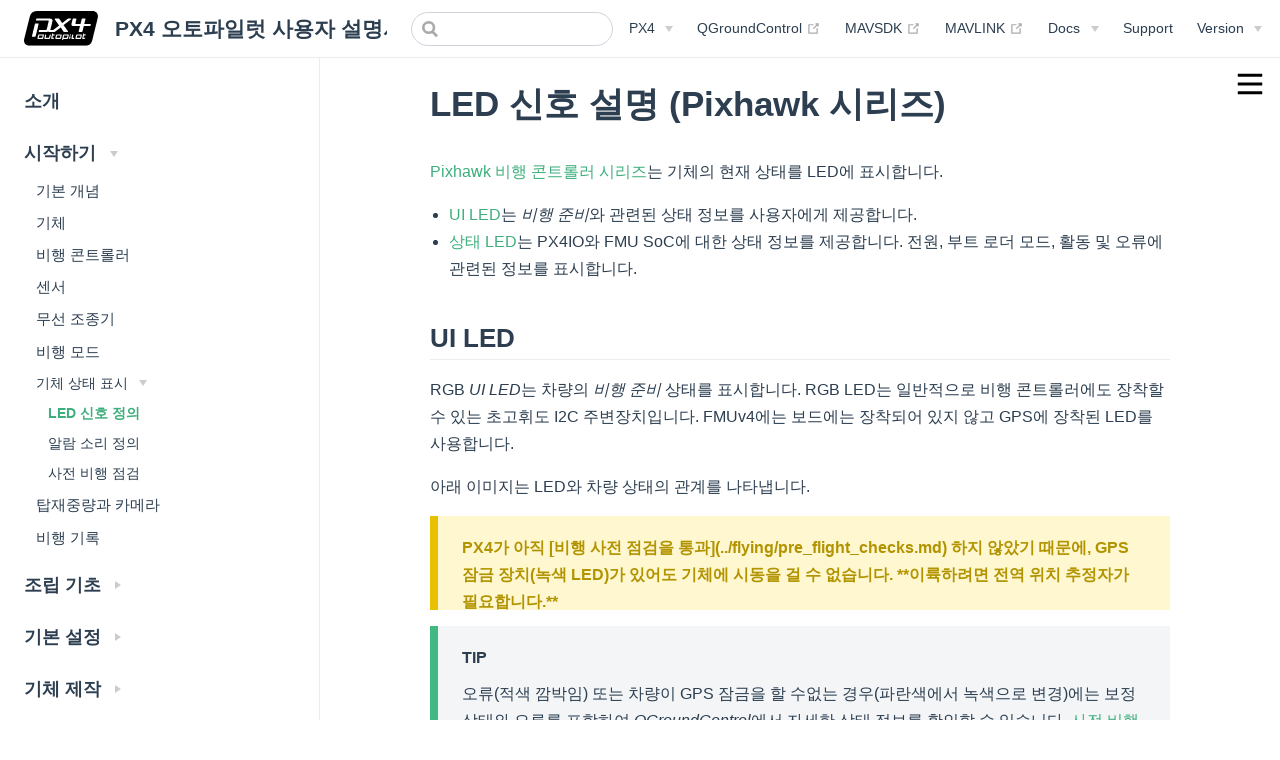

--- FILE ---
content_type: text/html
request_url: https://docs.px4.io/v1.13/ko/getting_started/led_meanings
body_size: 21489
content:
<!DOCTYPE html>
<html lang="ko-KR">
  <head>
    <meta charset="utf-8">
    <meta name="viewport" content="width=device-width,initial-scale=1">
    <title>LED 신호 설명 (Pixhawk 시리즈) | PX4 오토파일럿 사용자 설명서 (v1.13)</title>
    <meta name="generator" content="VuePress 1.8.2">
    
    <meta name="description" content="PX4 is the Professional Autopilot. Developed by world-class developers from industry and academia, and supported by an active world wide community, it powers all kinds of vehicles from racing and cargo drones through to ground vehicles and submersibles.">
    <link href="https://docs.px4.io/main/ko/getting_started/led_meanings" rel="canonical" />
    <!--before-resource-hints--><link rel="preload" href="/v1.13/assets/css/0.styles.312b7fd6.css" as="style"><link rel="preload" href="/v1.13/assets/js/app.4e150be6.js" as="script"><link rel="preload" href="/v1.13/assets/js/3.34547c19.js" as="script"><link rel="preload" href="/v1.13/assets/js/510.0f6e260d.js" as="script"><link rel="prefetch" href="/v1.13/assets/js/10.af650038.js"><link rel="prefetch" href="/v1.13/assets/js/100.d9d31289.js"><link rel="prefetch" href="/v1.13/assets/js/1000.8b51e922.js"><link rel="prefetch" href="/v1.13/assets/js/1001.a3049563.js"><link rel="prefetch" href="/v1.13/assets/js/1002.5e0cc03b.js"><link rel="prefetch" href="/v1.13/assets/js/1003.526a6424.js"><link rel="prefetch" href="/v1.13/assets/js/1004.ff930e70.js"><link rel="prefetch" href="/v1.13/assets/js/1005.755931b9.js"><link rel="prefetch" href="/v1.13/assets/js/1006.e08d82ce.js"><link rel="prefetch" href="/v1.13/assets/js/1007.1e934561.js"><link rel="prefetch" href="/v1.13/assets/js/1008.053f5d3f.js"><link rel="prefetch" href="/v1.13/assets/js/1009.19f75e24.js"><link rel="prefetch" href="/v1.13/assets/js/101.20aa78b9.js"><link rel="prefetch" href="/v1.13/assets/js/1010.9cf3b356.js"><link rel="prefetch" href="/v1.13/assets/js/1011.f7a951d7.js"><link rel="prefetch" href="/v1.13/assets/js/1012.07ee546a.js"><link rel="prefetch" href="/v1.13/assets/js/1013.1e1c0315.js"><link rel="prefetch" href="/v1.13/assets/js/1014.df99854b.js"><link rel="prefetch" href="/v1.13/assets/js/1015.2f008476.js"><link rel="prefetch" href="/v1.13/assets/js/1016.71db8976.js"><link rel="prefetch" href="/v1.13/assets/js/1017.db8d0986.js"><link rel="prefetch" href="/v1.13/assets/js/1018.94feca2c.js"><link rel="prefetch" href="/v1.13/assets/js/1019.45569922.js"><link rel="prefetch" href="/v1.13/assets/js/102.f6c0552e.js"><link rel="prefetch" href="/v1.13/assets/js/1020.01973cda.js"><link rel="prefetch" href="/v1.13/assets/js/1021.f73b8aec.js"><link rel="prefetch" href="/v1.13/assets/js/1022.12c8fe14.js"><link rel="prefetch" href="/v1.13/assets/js/1023.d8a1904b.js"><link rel="prefetch" href="/v1.13/assets/js/1024.1a892112.js"><link rel="prefetch" href="/v1.13/assets/js/1025.1e8dd97b.js"><link rel="prefetch" href="/v1.13/assets/js/1026.b3a62e20.js"><link rel="prefetch" href="/v1.13/assets/js/1027.8b2d6a1d.js"><link rel="prefetch" href="/v1.13/assets/js/1028.33a8199e.js"><link rel="prefetch" href="/v1.13/assets/js/1029.2aecca8c.js"><link rel="prefetch" href="/v1.13/assets/js/103.4e42a7ab.js"><link rel="prefetch" href="/v1.13/assets/js/1030.cd03a73e.js"><link rel="prefetch" href="/v1.13/assets/js/1031.a8293fec.js"><link rel="prefetch" href="/v1.13/assets/js/1032.2f544e47.js"><link rel="prefetch" href="/v1.13/assets/js/1033.8856a0f2.js"><link rel="prefetch" href="/v1.13/assets/js/1034.b9d3a9d6.js"><link rel="prefetch" href="/v1.13/assets/js/1035.81391094.js"><link rel="prefetch" href="/v1.13/assets/js/1036.54c65a2d.js"><link rel="prefetch" href="/v1.13/assets/js/1037.405331da.js"><link rel="prefetch" href="/v1.13/assets/js/1038.848e427b.js"><link rel="prefetch" href="/v1.13/assets/js/1039.55839f33.js"><link rel="prefetch" href="/v1.13/assets/js/104.87614fed.js"><link rel="prefetch" href="/v1.13/assets/js/1040.e10d909b.js"><link rel="prefetch" href="/v1.13/assets/js/1041.a1577439.js"><link rel="prefetch" href="/v1.13/assets/js/1042.4f697612.js"><link rel="prefetch" href="/v1.13/assets/js/1043.c4bbf0fd.js"><link rel="prefetch" href="/v1.13/assets/js/1044.fc495225.js"><link rel="prefetch" href="/v1.13/assets/js/1045.6e130642.js"><link rel="prefetch" href="/v1.13/assets/js/1046.ba627f47.js"><link rel="prefetch" href="/v1.13/assets/js/1047.949fe41a.js"><link rel="prefetch" href="/v1.13/assets/js/1048.9599b03c.js"><link rel="prefetch" href="/v1.13/assets/js/1049.f7f7bcec.js"><link rel="prefetch" href="/v1.13/assets/js/105.ffbae25a.js"><link rel="prefetch" href="/v1.13/assets/js/1050.b3e176da.js"><link rel="prefetch" href="/v1.13/assets/js/1051.bcf860bf.js"><link rel="prefetch" href="/v1.13/assets/js/1052.1330ba23.js"><link rel="prefetch" href="/v1.13/assets/js/1053.2dc6951a.js"><link rel="prefetch" href="/v1.13/assets/js/1054.6e3db77c.js"><link rel="prefetch" href="/v1.13/assets/js/1055.7299764a.js"><link rel="prefetch" href="/v1.13/assets/js/1056.a8dfa41f.js"><link rel="prefetch" href="/v1.13/assets/js/1057.298f0a0f.js"><link rel="prefetch" href="/v1.13/assets/js/1058.70745b16.js"><link rel="prefetch" href="/v1.13/assets/js/1059.958a3b5e.js"><link rel="prefetch" href="/v1.13/assets/js/106.428dd129.js"><link rel="prefetch" href="/v1.13/assets/js/1060.f6f050d5.js"><link rel="prefetch" href="/v1.13/assets/js/1061.eb424706.js"><link rel="prefetch" href="/v1.13/assets/js/1062.c3c09e66.js"><link rel="prefetch" href="/v1.13/assets/js/1063.0363bfe7.js"><link rel="prefetch" href="/v1.13/assets/js/1064.0cb0c9a6.js"><link rel="prefetch" href="/v1.13/assets/js/1065.ac1a34da.js"><link rel="prefetch" href="/v1.13/assets/js/1066.ad2a7b03.js"><link rel="prefetch" href="/v1.13/assets/js/1067.0865cc2d.js"><link rel="prefetch" href="/v1.13/assets/js/1068.4247aca1.js"><link rel="prefetch" href="/v1.13/assets/js/1069.a135effc.js"><link rel="prefetch" href="/v1.13/assets/js/107.ba8f1475.js"><link rel="prefetch" href="/v1.13/assets/js/1070.3b94205b.js"><link rel="prefetch" href="/v1.13/assets/js/1071.ab4b48bd.js"><link rel="prefetch" href="/v1.13/assets/js/1072.004b8281.js"><link rel="prefetch" href="/v1.13/assets/js/1073.40c82e63.js"><link rel="prefetch" href="/v1.13/assets/js/1074.a4adc128.js"><link rel="prefetch" href="/v1.13/assets/js/1075.78190671.js"><link rel="prefetch" href="/v1.13/assets/js/1076.093e0dc2.js"><link rel="prefetch" href="/v1.13/assets/js/1077.2567538d.js"><link rel="prefetch" href="/v1.13/assets/js/1078.bffc1b1c.js"><link rel="prefetch" href="/v1.13/assets/js/1079.ddf02063.js"><link rel="prefetch" href="/v1.13/assets/js/108.43326846.js"><link rel="prefetch" href="/v1.13/assets/js/1080.958601ed.js"><link rel="prefetch" href="/v1.13/assets/js/1081.21346e53.js"><link rel="prefetch" href="/v1.13/assets/js/1082.536c2621.js"><link rel="prefetch" href="/v1.13/assets/js/1083.515ea1b8.js"><link rel="prefetch" href="/v1.13/assets/js/1084.c9ca192c.js"><link rel="prefetch" href="/v1.13/assets/js/1085.ae1c4620.js"><link rel="prefetch" href="/v1.13/assets/js/1086.5c8ac030.js"><link rel="prefetch" href="/v1.13/assets/js/1087.9212d670.js"><link rel="prefetch" href="/v1.13/assets/js/1088.6e97805d.js"><link rel="prefetch" href="/v1.13/assets/js/1089.ce2e5a90.js"><link rel="prefetch" href="/v1.13/assets/js/109.7c7984f3.js"><link rel="prefetch" href="/v1.13/assets/js/1090.d4c2ea1f.js"><link rel="prefetch" href="/v1.13/assets/js/1091.74763e66.js"><link rel="prefetch" href="/v1.13/assets/js/1092.a36d74a9.js"><link rel="prefetch" href="/v1.13/assets/js/1093.555be54f.js"><link rel="prefetch" href="/v1.13/assets/js/1094.ab6cdbeb.js"><link rel="prefetch" href="/v1.13/assets/js/1095.1071e862.js"><link rel="prefetch" href="/v1.13/assets/js/1096.758ca2c1.js"><link rel="prefetch" href="/v1.13/assets/js/1097.73afd99b.js"><link rel="prefetch" href="/v1.13/assets/js/1098.cdf181fe.js"><link rel="prefetch" href="/v1.13/assets/js/1099.fea7249e.js"><link rel="prefetch" href="/v1.13/assets/js/11.56e3a9e4.js"><link rel="prefetch" href="/v1.13/assets/js/110.9497e9b3.js"><link rel="prefetch" href="/v1.13/assets/js/1100.f08f05ae.js"><link rel="prefetch" href="/v1.13/assets/js/1101.48a98e72.js"><link rel="prefetch" href="/v1.13/assets/js/1102.8667687b.js"><link rel="prefetch" href="/v1.13/assets/js/1103.e6b86a3f.js"><link rel="prefetch" href="/v1.13/assets/js/1104.ddeca3e1.js"><link rel="prefetch" href="/v1.13/assets/js/1105.1e61f886.js"><link rel="prefetch" href="/v1.13/assets/js/1106.701567d0.js"><link rel="prefetch" href="/v1.13/assets/js/1107.fb911111.js"><link rel="prefetch" href="/v1.13/assets/js/1108.3a41e433.js"><link rel="prefetch" href="/v1.13/assets/js/1109.8c337f3b.js"><link rel="prefetch" href="/v1.13/assets/js/111.69fa0ed7.js"><link rel="prefetch" href="/v1.13/assets/js/1110.42916628.js"><link rel="prefetch" href="/v1.13/assets/js/1111.2b6ac4ed.js"><link rel="prefetch" href="/v1.13/assets/js/1112.f8b6a52c.js"><link rel="prefetch" href="/v1.13/assets/js/1113.9cf0dba0.js"><link rel="prefetch" href="/v1.13/assets/js/1114.ba0e6d1e.js"><link rel="prefetch" href="/v1.13/assets/js/1115.6daae4bd.js"><link rel="prefetch" href="/v1.13/assets/js/1116.fc83fb84.js"><link rel="prefetch" href="/v1.13/assets/js/1117.69b1f175.js"><link rel="prefetch" href="/v1.13/assets/js/1118.9605e129.js"><link rel="prefetch" href="/v1.13/assets/js/1119.65526db5.js"><link rel="prefetch" href="/v1.13/assets/js/112.cf9e49d7.js"><link rel="prefetch" href="/v1.13/assets/js/1120.3b152a03.js"><link rel="prefetch" href="/v1.13/assets/js/1121.7af2c3d7.js"><link rel="prefetch" href="/v1.13/assets/js/1122.bf62525d.js"><link rel="prefetch" href="/v1.13/assets/js/1123.08581813.js"><link rel="prefetch" href="/v1.13/assets/js/1124.18b1ae7a.js"><link rel="prefetch" href="/v1.13/assets/js/1125.b78b7801.js"><link rel="prefetch" href="/v1.13/assets/js/1126.99f2d0ac.js"><link rel="prefetch" href="/v1.13/assets/js/1127.81132d7b.js"><link rel="prefetch" href="/v1.13/assets/js/1128.5ab1016f.js"><link rel="prefetch" href="/v1.13/assets/js/1129.d3aa3a2a.js"><link rel="prefetch" href="/v1.13/assets/js/113.e1f57d40.js"><link rel="prefetch" href="/v1.13/assets/js/1130.16ad0db7.js"><link rel="prefetch" href="/v1.13/assets/js/1131.557a605e.js"><link rel="prefetch" href="/v1.13/assets/js/1132.1c665e6a.js"><link rel="prefetch" href="/v1.13/assets/js/1133.40b399ca.js"><link rel="prefetch" href="/v1.13/assets/js/1134.2b3014f1.js"><link rel="prefetch" href="/v1.13/assets/js/1135.88cd512e.js"><link rel="prefetch" href="/v1.13/assets/js/1136.65f9e034.js"><link rel="prefetch" href="/v1.13/assets/js/1137.2e6c3b8b.js"><link rel="prefetch" href="/v1.13/assets/js/1138.2bdab0cb.js"><link rel="prefetch" href="/v1.13/assets/js/1139.0a172c20.js"><link rel="prefetch" href="/v1.13/assets/js/114.5012a0b1.js"><link rel="prefetch" href="/v1.13/assets/js/1140.3bdeeb47.js"><link rel="prefetch" href="/v1.13/assets/js/1141.3a0ed922.js"><link rel="prefetch" href="/v1.13/assets/js/1142.f8da6724.js"><link rel="prefetch" href="/v1.13/assets/js/1143.464e5288.js"><link rel="prefetch" href="/v1.13/assets/js/1144.abe3bea7.js"><link rel="prefetch" href="/v1.13/assets/js/1145.62a2e112.js"><link rel="prefetch" href="/v1.13/assets/js/1146.c60684af.js"><link rel="prefetch" href="/v1.13/assets/js/1147.52a4c399.js"><link rel="prefetch" href="/v1.13/assets/js/1148.70aa3a28.js"><link rel="prefetch" href="/v1.13/assets/js/1149.61cade1f.js"><link rel="prefetch" href="/v1.13/assets/js/115.3e39f842.js"><link rel="prefetch" href="/v1.13/assets/js/1150.15995125.js"><link rel="prefetch" href="/v1.13/assets/js/1151.6b6c7fd7.js"><link rel="prefetch" href="/v1.13/assets/js/1152.51cc161d.js"><link rel="prefetch" href="/v1.13/assets/js/1153.4a3e17d8.js"><link rel="prefetch" href="/v1.13/assets/js/1154.f197ab8e.js"><link rel="prefetch" href="/v1.13/assets/js/1155.de45bf17.js"><link rel="prefetch" href="/v1.13/assets/js/1156.df657eb5.js"><link rel="prefetch" href="/v1.13/assets/js/1157.d1e35ca7.js"><link rel="prefetch" href="/v1.13/assets/js/1158.33f03556.js"><link rel="prefetch" href="/v1.13/assets/js/1159.cdf1e92d.js"><link rel="prefetch" href="/v1.13/assets/js/116.64f95354.js"><link rel="prefetch" href="/v1.13/assets/js/1160.c997ecaf.js"><link rel="prefetch" href="/v1.13/assets/js/1161.2111c373.js"><link rel="prefetch" href="/v1.13/assets/js/1162.6a94e95c.js"><link rel="prefetch" href="/v1.13/assets/js/1163.90532a84.js"><link rel="prefetch" href="/v1.13/assets/js/1164.4e8fee49.js"><link rel="prefetch" href="/v1.13/assets/js/1165.66e394e3.js"><link rel="prefetch" href="/v1.13/assets/js/1166.9ddc954a.js"><link rel="prefetch" href="/v1.13/assets/js/1167.ccb64f99.js"><link rel="prefetch" href="/v1.13/assets/js/1168.b1d88ddd.js"><link rel="prefetch" href="/v1.13/assets/js/1169.292f9aa9.js"><link rel="prefetch" href="/v1.13/assets/js/117.542bcc76.js"><link rel="prefetch" href="/v1.13/assets/js/1170.437ddf51.js"><link rel="prefetch" href="/v1.13/assets/js/1171.6039e883.js"><link rel="prefetch" href="/v1.13/assets/js/1172.c1211d8f.js"><link rel="prefetch" href="/v1.13/assets/js/1173.4b721473.js"><link rel="prefetch" href="/v1.13/assets/js/1174.85c7efc5.js"><link rel="prefetch" href="/v1.13/assets/js/1175.665109c7.js"><link rel="prefetch" href="/v1.13/assets/js/1176.a4142963.js"><link rel="prefetch" href="/v1.13/assets/js/1177.ea777b1c.js"><link rel="prefetch" href="/v1.13/assets/js/1178.62051c10.js"><link rel="prefetch" href="/v1.13/assets/js/1179.cae4ec83.js"><link rel="prefetch" href="/v1.13/assets/js/118.b62be43f.js"><link rel="prefetch" href="/v1.13/assets/js/1180.fdbcae21.js"><link rel="prefetch" href="/v1.13/assets/js/1181.8b888ed7.js"><link rel="prefetch" href="/v1.13/assets/js/1182.4eefd980.js"><link rel="prefetch" href="/v1.13/assets/js/1183.d510e1de.js"><link rel="prefetch" href="/v1.13/assets/js/1184.80ae8cc3.js"><link rel="prefetch" href="/v1.13/assets/js/1185.efeddfcd.js"><link rel="prefetch" href="/v1.13/assets/js/1186.644bb532.js"><link rel="prefetch" href="/v1.13/assets/js/1187.23753aac.js"><link rel="prefetch" href="/v1.13/assets/js/1188.dfbc2b05.js"><link rel="prefetch" href="/v1.13/assets/js/1189.70af25c5.js"><link rel="prefetch" href="/v1.13/assets/js/119.1bd1a119.js"><link rel="prefetch" href="/v1.13/assets/js/1190.ff07b302.js"><link rel="prefetch" href="/v1.13/assets/js/1191.8a824b63.js"><link rel="prefetch" href="/v1.13/assets/js/1192.5287f635.js"><link rel="prefetch" href="/v1.13/assets/js/1193.48ddfd5a.js"><link rel="prefetch" href="/v1.13/assets/js/1194.e87e4f43.js"><link rel="prefetch" href="/v1.13/assets/js/1195.75b8c2ad.js"><link rel="prefetch" href="/v1.13/assets/js/1196.590bdccf.js"><link rel="prefetch" href="/v1.13/assets/js/1197.c446b173.js"><link rel="prefetch" href="/v1.13/assets/js/1198.a3a479c0.js"><link rel="prefetch" href="/v1.13/assets/js/1199.9363b168.js"><link rel="prefetch" href="/v1.13/assets/js/12.365c8b56.js"><link rel="prefetch" href="/v1.13/assets/js/120.dbb7e54d.js"><link rel="prefetch" href="/v1.13/assets/js/1200.dee94b45.js"><link rel="prefetch" href="/v1.13/assets/js/1201.9ab492e3.js"><link rel="prefetch" href="/v1.13/assets/js/1202.998a668e.js"><link rel="prefetch" href="/v1.13/assets/js/1203.a2bd92f0.js"><link rel="prefetch" href="/v1.13/assets/js/1204.7d41274f.js"><link rel="prefetch" href="/v1.13/assets/js/1205.be326241.js"><link rel="prefetch" href="/v1.13/assets/js/1206.27cc9b42.js"><link rel="prefetch" href="/v1.13/assets/js/1207.b285c04b.js"><link rel="prefetch" href="/v1.13/assets/js/1208.92c00540.js"><link rel="prefetch" href="/v1.13/assets/js/1209.5cc73095.js"><link rel="prefetch" href="/v1.13/assets/js/121.d6c0e6c5.js"><link rel="prefetch" href="/v1.13/assets/js/1210.40af551d.js"><link rel="prefetch" href="/v1.13/assets/js/1211.d03dd1c6.js"><link rel="prefetch" href="/v1.13/assets/js/1212.d6ff3b11.js"><link rel="prefetch" href="/v1.13/assets/js/1213.5820c1df.js"><link rel="prefetch" href="/v1.13/assets/js/1214.9ed78ef6.js"><link rel="prefetch" href="/v1.13/assets/js/1215.5f0c94b5.js"><link rel="prefetch" href="/v1.13/assets/js/1216.9ee3c682.js"><link rel="prefetch" href="/v1.13/assets/js/1217.4a543f74.js"><link rel="prefetch" href="/v1.13/assets/js/1218.5bcd9fb6.js"><link rel="prefetch" href="/v1.13/assets/js/1219.2974a8a4.js"><link rel="prefetch" href="/v1.13/assets/js/122.99f07fe0.js"><link rel="prefetch" href="/v1.13/assets/js/1220.b66ae1f7.js"><link rel="prefetch" href="/v1.13/assets/js/1221.381c0d18.js"><link rel="prefetch" href="/v1.13/assets/js/1222.54b5a72d.js"><link rel="prefetch" href="/v1.13/assets/js/1223.510de503.js"><link rel="prefetch" href="/v1.13/assets/js/1224.d3dae195.js"><link rel="prefetch" href="/v1.13/assets/js/1225.57ac8007.js"><link rel="prefetch" href="/v1.13/assets/js/1226.d4bd6eec.js"><link rel="prefetch" href="/v1.13/assets/js/1227.5cf258bd.js"><link rel="prefetch" href="/v1.13/assets/js/1228.0445f396.js"><link rel="prefetch" href="/v1.13/assets/js/1229.df216c4e.js"><link rel="prefetch" href="/v1.13/assets/js/123.2ac9b2e6.js"><link rel="prefetch" href="/v1.13/assets/js/1230.94935b0a.js"><link rel="prefetch" href="/v1.13/assets/js/1231.5fe776d0.js"><link rel="prefetch" href="/v1.13/assets/js/1232.b54c4245.js"><link rel="prefetch" href="/v1.13/assets/js/1233.aaf346c9.js"><link rel="prefetch" href="/v1.13/assets/js/1234.c46e7cee.js"><link rel="prefetch" href="/v1.13/assets/js/1235.52ea64fb.js"><link rel="prefetch" href="/v1.13/assets/js/1236.12dacb61.js"><link rel="prefetch" href="/v1.13/assets/js/1237.0656336a.js"><link rel="prefetch" href="/v1.13/assets/js/1238.62738a77.js"><link rel="prefetch" href="/v1.13/assets/js/1239.70c28fbc.js"><link rel="prefetch" href="/v1.13/assets/js/124.028bad7a.js"><link rel="prefetch" href="/v1.13/assets/js/1240.e49c7805.js"><link rel="prefetch" href="/v1.13/assets/js/1241.c5f11edb.js"><link rel="prefetch" href="/v1.13/assets/js/1242.c4e2b2f6.js"><link rel="prefetch" href="/v1.13/assets/js/1243.2b403761.js"><link rel="prefetch" href="/v1.13/assets/js/1244.d8fd40e6.js"><link rel="prefetch" href="/v1.13/assets/js/1245.16630738.js"><link rel="prefetch" href="/v1.13/assets/js/1246.343fbfb0.js"><link rel="prefetch" href="/v1.13/assets/js/1247.a7f0667d.js"><link rel="prefetch" href="/v1.13/assets/js/1248.899073cc.js"><link rel="prefetch" href="/v1.13/assets/js/1249.09a92681.js"><link rel="prefetch" href="/v1.13/assets/js/125.f414b596.js"><link rel="prefetch" href="/v1.13/assets/js/1250.4fc1c5d7.js"><link rel="prefetch" href="/v1.13/assets/js/1251.387531ad.js"><link rel="prefetch" href="/v1.13/assets/js/1252.43f4e737.js"><link rel="prefetch" href="/v1.13/assets/js/1253.bb7eb897.js"><link rel="prefetch" href="/v1.13/assets/js/1254.522fbaa0.js"><link rel="prefetch" href="/v1.13/assets/js/1255.c1e81433.js"><link rel="prefetch" href="/v1.13/assets/js/1256.4b20142d.js"><link rel="prefetch" href="/v1.13/assets/js/1257.05ac4be4.js"><link rel="prefetch" href="/v1.13/assets/js/1258.dfa05de1.js"><link rel="prefetch" href="/v1.13/assets/js/1259.05cdf17a.js"><link rel="prefetch" href="/v1.13/assets/js/126.5d56bb34.js"><link rel="prefetch" href="/v1.13/assets/js/1260.b9986a8c.js"><link rel="prefetch" href="/v1.13/assets/js/1261.fc19994a.js"><link rel="prefetch" href="/v1.13/assets/js/1262.52c69c40.js"><link rel="prefetch" href="/v1.13/assets/js/1263.ada156fc.js"><link rel="prefetch" href="/v1.13/assets/js/1264.c85c96a1.js"><link rel="prefetch" href="/v1.13/assets/js/1265.a7961e63.js"><link rel="prefetch" href="/v1.13/assets/js/1266.8ed732f9.js"><link rel="prefetch" href="/v1.13/assets/js/1267.19c6be8f.js"><link rel="prefetch" href="/v1.13/assets/js/1268.f1404f28.js"><link rel="prefetch" href="/v1.13/assets/js/1269.a7616a45.js"><link rel="prefetch" href="/v1.13/assets/js/127.d4676d0e.js"><link rel="prefetch" href="/v1.13/assets/js/1270.7d60e4ca.js"><link rel="prefetch" href="/v1.13/assets/js/1271.59da923d.js"><link rel="prefetch" href="/v1.13/assets/js/1272.7d81cc8a.js"><link rel="prefetch" href="/v1.13/assets/js/1273.2258c49a.js"><link rel="prefetch" href="/v1.13/assets/js/1274.9ac877d3.js"><link rel="prefetch" href="/v1.13/assets/js/1275.cbc111f7.js"><link rel="prefetch" href="/v1.13/assets/js/1276.52e76404.js"><link rel="prefetch" href="/v1.13/assets/js/1277.af58692a.js"><link rel="prefetch" href="/v1.13/assets/js/1278.6877e3f2.js"><link rel="prefetch" href="/v1.13/assets/js/1279.008f810a.js"><link rel="prefetch" href="/v1.13/assets/js/128.67682936.js"><link rel="prefetch" href="/v1.13/assets/js/1280.531a5722.js"><link rel="prefetch" href="/v1.13/assets/js/1281.c13d3e9a.js"><link rel="prefetch" href="/v1.13/assets/js/1282.f0e56d9e.js"><link rel="prefetch" href="/v1.13/assets/js/1283.a8e4f2d4.js"><link rel="prefetch" href="/v1.13/assets/js/1284.12916017.js"><link rel="prefetch" href="/v1.13/assets/js/1285.88ebd7a0.js"><link rel="prefetch" href="/v1.13/assets/js/1286.7b24f3fc.js"><link rel="prefetch" href="/v1.13/assets/js/1287.8d083aec.js"><link rel="prefetch" href="/v1.13/assets/js/1288.dfcf6e3d.js"><link rel="prefetch" href="/v1.13/assets/js/1289.bb69ba96.js"><link rel="prefetch" href="/v1.13/assets/js/129.e0fe5a8f.js"><link rel="prefetch" href="/v1.13/assets/js/1290.cd3429a4.js"><link rel="prefetch" href="/v1.13/assets/js/1291.8a41866d.js"><link rel="prefetch" href="/v1.13/assets/js/1292.fe7e7a5e.js"><link rel="prefetch" href="/v1.13/assets/js/1293.57402525.js"><link rel="prefetch" href="/v1.13/assets/js/1294.db4b6fba.js"><link rel="prefetch" href="/v1.13/assets/js/1295.da35ce8f.js"><link rel="prefetch" href="/v1.13/assets/js/1296.145e9d28.js"><link rel="prefetch" href="/v1.13/assets/js/1297.2e198c09.js"><link rel="prefetch" href="/v1.13/assets/js/1298.3ab5f49b.js"><link rel="prefetch" href="/v1.13/assets/js/1299.eb67f644.js"><link rel="prefetch" href="/v1.13/assets/js/13.67e543a9.js"><link rel="prefetch" href="/v1.13/assets/js/130.8f8a57c4.js"><link rel="prefetch" href="/v1.13/assets/js/1300.f1e64f40.js"><link rel="prefetch" href="/v1.13/assets/js/1301.2d9ac92e.js"><link rel="prefetch" href="/v1.13/assets/js/1302.93673fc5.js"><link rel="prefetch" href="/v1.13/assets/js/1303.71152dd0.js"><link rel="prefetch" href="/v1.13/assets/js/1304.674c594f.js"><link rel="prefetch" href="/v1.13/assets/js/1305.6492bf74.js"><link rel="prefetch" href="/v1.13/assets/js/1306.41a5a98e.js"><link rel="prefetch" href="/v1.13/assets/js/1307.3dfc4760.js"><link rel="prefetch" href="/v1.13/assets/js/1308.ec803107.js"><link rel="prefetch" href="/v1.13/assets/js/1309.34895d23.js"><link rel="prefetch" href="/v1.13/assets/js/131.fc45a806.js"><link rel="prefetch" href="/v1.13/assets/js/1310.251dbf95.js"><link rel="prefetch" href="/v1.13/assets/js/1311.1cd6d6c9.js"><link rel="prefetch" href="/v1.13/assets/js/1312.2b4429d7.js"><link rel="prefetch" href="/v1.13/assets/js/1313.053a2302.js"><link rel="prefetch" href="/v1.13/assets/js/1314.e27859a8.js"><link rel="prefetch" href="/v1.13/assets/js/1315.81218216.js"><link rel="prefetch" href="/v1.13/assets/js/1316.9679e33f.js"><link rel="prefetch" href="/v1.13/assets/js/1317.07d9db4d.js"><link rel="prefetch" href="/v1.13/assets/js/1318.9d9fd257.js"><link rel="prefetch" href="/v1.13/assets/js/1319.45fab1b3.js"><link rel="prefetch" href="/v1.13/assets/js/132.103df885.js"><link rel="prefetch" href="/v1.13/assets/js/1320.a52e8745.js"><link rel="prefetch" href="/v1.13/assets/js/1321.43f9ba6f.js"><link rel="prefetch" href="/v1.13/assets/js/1322.1e60a188.js"><link rel="prefetch" href="/v1.13/assets/js/1323.13547770.js"><link rel="prefetch" href="/v1.13/assets/js/1324.ff2636c7.js"><link rel="prefetch" href="/v1.13/assets/js/1325.df905341.js"><link rel="prefetch" href="/v1.13/assets/js/1326.4b90e2c3.js"><link rel="prefetch" href="/v1.13/assets/js/1327.add660b2.js"><link rel="prefetch" href="/v1.13/assets/js/1328.6a65a6a9.js"><link rel="prefetch" href="/v1.13/assets/js/1329.04158d29.js"><link rel="prefetch" href="/v1.13/assets/js/133.835d6de2.js"><link rel="prefetch" href="/v1.13/assets/js/1330.9453cdca.js"><link rel="prefetch" href="/v1.13/assets/js/1331.632816cf.js"><link rel="prefetch" href="/v1.13/assets/js/1332.65ade57a.js"><link rel="prefetch" href="/v1.13/assets/js/1333.3ce55150.js"><link rel="prefetch" href="/v1.13/assets/js/1334.e64aecc9.js"><link rel="prefetch" href="/v1.13/assets/js/1335.fd35c0e7.js"><link rel="prefetch" href="/v1.13/assets/js/1336.a2fecad6.js"><link rel="prefetch" href="/v1.13/assets/js/1337.8ec9d50e.js"><link rel="prefetch" href="/v1.13/assets/js/1338.c8227b54.js"><link rel="prefetch" href="/v1.13/assets/js/1339.4446842a.js"><link rel="prefetch" href="/v1.13/assets/js/134.71fe09e8.js"><link rel="prefetch" href="/v1.13/assets/js/1340.37f22042.js"><link rel="prefetch" href="/v1.13/assets/js/1341.d3410648.js"><link rel="prefetch" href="/v1.13/assets/js/1342.2c2a89cc.js"><link rel="prefetch" href="/v1.13/assets/js/1343.1bcc32cf.js"><link rel="prefetch" href="/v1.13/assets/js/1344.874f7d23.js"><link rel="prefetch" href="/v1.13/assets/js/1345.6734a5f0.js"><link rel="prefetch" href="/v1.13/assets/js/1346.25013144.js"><link rel="prefetch" href="/v1.13/assets/js/1347.aab56956.js"><link rel="prefetch" href="/v1.13/assets/js/1348.92f20cc7.js"><link rel="prefetch" href="/v1.13/assets/js/1349.99a9b189.js"><link rel="prefetch" href="/v1.13/assets/js/135.05662e58.js"><link rel="prefetch" href="/v1.13/assets/js/1350.8e1b3d90.js"><link rel="prefetch" href="/v1.13/assets/js/1351.70f1bec3.js"><link rel="prefetch" href="/v1.13/assets/js/1352.d6e830a0.js"><link rel="prefetch" href="/v1.13/assets/js/1353.7e162254.js"><link rel="prefetch" href="/v1.13/assets/js/1354.39a9b8b9.js"><link rel="prefetch" href="/v1.13/assets/js/1355.83468342.js"><link rel="prefetch" href="/v1.13/assets/js/1356.c5ffcf93.js"><link rel="prefetch" href="/v1.13/assets/js/1357.872668a6.js"><link rel="prefetch" href="/v1.13/assets/js/1358.ecfcb899.js"><link rel="prefetch" href="/v1.13/assets/js/1359.d8681ad1.js"><link rel="prefetch" href="/v1.13/assets/js/136.33929e35.js"><link rel="prefetch" href="/v1.13/assets/js/1360.b9565c63.js"><link rel="prefetch" href="/v1.13/assets/js/1361.19cd1e3e.js"><link rel="prefetch" href="/v1.13/assets/js/1362.92e4d77b.js"><link rel="prefetch" href="/v1.13/assets/js/1363.560738ee.js"><link rel="prefetch" href="/v1.13/assets/js/1364.6874e434.js"><link rel="prefetch" href="/v1.13/assets/js/1365.40281dde.js"><link rel="prefetch" href="/v1.13/assets/js/1366.1ab27a86.js"><link rel="prefetch" href="/v1.13/assets/js/1367.3a2bfceb.js"><link rel="prefetch" href="/v1.13/assets/js/1368.2839d4eb.js"><link rel="prefetch" href="/v1.13/assets/js/1369.63e48f95.js"><link rel="prefetch" href="/v1.13/assets/js/137.09ef62f5.js"><link rel="prefetch" href="/v1.13/assets/js/1370.71a6a50d.js"><link rel="prefetch" href="/v1.13/assets/js/1371.58319789.js"><link rel="prefetch" href="/v1.13/assets/js/1372.d971cf97.js"><link rel="prefetch" href="/v1.13/assets/js/1373.149e57bf.js"><link rel="prefetch" href="/v1.13/assets/js/1374.c85b6b93.js"><link rel="prefetch" href="/v1.13/assets/js/1375.6c532fac.js"><link rel="prefetch" href="/v1.13/assets/js/1376.356a715a.js"><link rel="prefetch" href="/v1.13/assets/js/1377.4a1e4dd3.js"><link rel="prefetch" href="/v1.13/assets/js/1378.9bf419fc.js"><link rel="prefetch" href="/v1.13/assets/js/1379.438b8d36.js"><link rel="prefetch" href="/v1.13/assets/js/138.3bc064b1.js"><link rel="prefetch" href="/v1.13/assets/js/1380.ad4fe397.js"><link rel="prefetch" href="/v1.13/assets/js/1381.d05e233a.js"><link rel="prefetch" href="/v1.13/assets/js/1382.ec3b3896.js"><link rel="prefetch" href="/v1.13/assets/js/1383.9e6fe042.js"><link rel="prefetch" href="/v1.13/assets/js/1384.9242e35e.js"><link rel="prefetch" href="/v1.13/assets/js/1385.41104914.js"><link rel="prefetch" href="/v1.13/assets/js/1386.5b3665c3.js"><link rel="prefetch" href="/v1.13/assets/js/1387.1193b8f2.js"><link rel="prefetch" href="/v1.13/assets/js/1388.e5bf9c31.js"><link rel="prefetch" href="/v1.13/assets/js/1389.8a25a84b.js"><link rel="prefetch" href="/v1.13/assets/js/139.57539a53.js"><link rel="prefetch" href="/v1.13/assets/js/1390.c8aad9b3.js"><link rel="prefetch" href="/v1.13/assets/js/1391.5622aedf.js"><link rel="prefetch" href="/v1.13/assets/js/1392.ebf6e233.js"><link rel="prefetch" href="/v1.13/assets/js/1393.c79eddfd.js"><link rel="prefetch" href="/v1.13/assets/js/1394.387bf1ad.js"><link rel="prefetch" href="/v1.13/assets/js/1395.fe9ac086.js"><link rel="prefetch" href="/v1.13/assets/js/1396.49850485.js"><link rel="prefetch" href="/v1.13/assets/js/1397.3c56d020.js"><link rel="prefetch" href="/v1.13/assets/js/1398.b2667664.js"><link rel="prefetch" href="/v1.13/assets/js/1399.219d35bf.js"><link rel="prefetch" href="/v1.13/assets/js/14.e60c30fa.js"><link rel="prefetch" href="/v1.13/assets/js/140.2685bd1b.js"><link rel="prefetch" href="/v1.13/assets/js/1400.45b7d8c0.js"><link rel="prefetch" href="/v1.13/assets/js/1401.50fdfd72.js"><link rel="prefetch" href="/v1.13/assets/js/1402.ff864265.js"><link rel="prefetch" href="/v1.13/assets/js/1403.095fd3c9.js"><link rel="prefetch" href="/v1.13/assets/js/1404.bf40fd67.js"><link rel="prefetch" href="/v1.13/assets/js/1405.2c78e5bf.js"><link rel="prefetch" href="/v1.13/assets/js/1406.5078b937.js"><link rel="prefetch" href="/v1.13/assets/js/1407.2d902daf.js"><link rel="prefetch" href="/v1.13/assets/js/1408.3e4879a0.js"><link rel="prefetch" href="/v1.13/assets/js/1409.1a110cae.js"><link rel="prefetch" href="/v1.13/assets/js/141.a19a51dd.js"><link rel="prefetch" href="/v1.13/assets/js/1410.3f6a20c8.js"><link rel="prefetch" href="/v1.13/assets/js/1411.e9885d5e.js"><link rel="prefetch" href="/v1.13/assets/js/1412.7be0136a.js"><link rel="prefetch" href="/v1.13/assets/js/1413.51257150.js"><link rel="prefetch" href="/v1.13/assets/js/1414.72c5a425.js"><link rel="prefetch" href="/v1.13/assets/js/1415.4480d9e6.js"><link rel="prefetch" href="/v1.13/assets/js/1416.9338d9c5.js"><link rel="prefetch" href="/v1.13/assets/js/1417.1ede3c3a.js"><link rel="prefetch" href="/v1.13/assets/js/1418.72f8a8d3.js"><link rel="prefetch" href="/v1.13/assets/js/1419.97d50da4.js"><link rel="prefetch" href="/v1.13/assets/js/142.afde4f08.js"><link rel="prefetch" href="/v1.13/assets/js/1420.5d173333.js"><link rel="prefetch" href="/v1.13/assets/js/1421.3ea5115c.js"><link rel="prefetch" href="/v1.13/assets/js/1422.e44853c4.js"><link rel="prefetch" href="/v1.13/assets/js/1423.127262b7.js"><link rel="prefetch" href="/v1.13/assets/js/1424.ce044334.js"><link rel="prefetch" href="/v1.13/assets/js/1425.524ca596.js"><link rel="prefetch" href="/v1.13/assets/js/1426.10994d18.js"><link rel="prefetch" href="/v1.13/assets/js/1427.96253c66.js"><link rel="prefetch" href="/v1.13/assets/js/1428.de3248c4.js"><link rel="prefetch" href="/v1.13/assets/js/1429.84d3880a.js"><link rel="prefetch" href="/v1.13/assets/js/143.1a7ee8ab.js"><link rel="prefetch" href="/v1.13/assets/js/1430.8f4b21eb.js"><link rel="prefetch" href="/v1.13/assets/js/1431.3348e0b1.js"><link rel="prefetch" href="/v1.13/assets/js/1432.2015f9bb.js"><link rel="prefetch" href="/v1.13/assets/js/1433.bbf85aad.js"><link rel="prefetch" href="/v1.13/assets/js/1434.debc819d.js"><link rel="prefetch" href="/v1.13/assets/js/1435.44c60bd0.js"><link rel="prefetch" href="/v1.13/assets/js/1436.b31e5772.js"><link rel="prefetch" href="/v1.13/assets/js/1437.1c7509ba.js"><link rel="prefetch" href="/v1.13/assets/js/1438.84d3f354.js"><link rel="prefetch" href="/v1.13/assets/js/1439.52789c27.js"><link rel="prefetch" href="/v1.13/assets/js/144.b02ffb91.js"><link rel="prefetch" href="/v1.13/assets/js/1440.6b87312e.js"><link rel="prefetch" href="/v1.13/assets/js/1441.08250885.js"><link rel="prefetch" href="/v1.13/assets/js/1442.bb48b315.js"><link rel="prefetch" href="/v1.13/assets/js/1443.e8ac40a4.js"><link rel="prefetch" href="/v1.13/assets/js/1444.56cadb36.js"><link rel="prefetch" href="/v1.13/assets/js/1445.59d7fcb0.js"><link rel="prefetch" href="/v1.13/assets/js/1446.600c1b70.js"><link rel="prefetch" href="/v1.13/assets/js/1447.83404f51.js"><link rel="prefetch" href="/v1.13/assets/js/1448.d447194e.js"><link rel="prefetch" href="/v1.13/assets/js/1449.19445927.js"><link rel="prefetch" href="/v1.13/assets/js/145.be0d6971.js"><link rel="prefetch" href="/v1.13/assets/js/1450.2be01451.js"><link rel="prefetch" href="/v1.13/assets/js/1451.70ec9dca.js"><link rel="prefetch" href="/v1.13/assets/js/1452.17a32400.js"><link rel="prefetch" href="/v1.13/assets/js/1453.5d94cacc.js"><link rel="prefetch" href="/v1.13/assets/js/1454.7bb39e93.js"><link rel="prefetch" href="/v1.13/assets/js/1455.66c0988d.js"><link rel="prefetch" href="/v1.13/assets/js/1456.303e9dd5.js"><link rel="prefetch" href="/v1.13/assets/js/1457.20c6f75d.js"><link rel="prefetch" href="/v1.13/assets/js/1458.8965e9fa.js"><link rel="prefetch" href="/v1.13/assets/js/1459.ce15a489.js"><link rel="prefetch" href="/v1.13/assets/js/146.0c1d6e74.js"><link rel="prefetch" href="/v1.13/assets/js/1460.70483da2.js"><link rel="prefetch" href="/v1.13/assets/js/1461.e46b71f9.js"><link rel="prefetch" href="/v1.13/assets/js/1462.b9f7bc56.js"><link rel="prefetch" href="/v1.13/assets/js/1463.5b7f51e5.js"><link rel="prefetch" href="/v1.13/assets/js/1464.3f662363.js"><link rel="prefetch" href="/v1.13/assets/js/1465.70a65be7.js"><link rel="prefetch" href="/v1.13/assets/js/1466.7bba1d26.js"><link rel="prefetch" href="/v1.13/assets/js/1467.a0ff00ad.js"><link rel="prefetch" href="/v1.13/assets/js/1468.36f8d97f.js"><link rel="prefetch" href="/v1.13/assets/js/1469.5aedf0c9.js"><link rel="prefetch" href="/v1.13/assets/js/147.915266bd.js"><link rel="prefetch" href="/v1.13/assets/js/1470.19a83a69.js"><link rel="prefetch" href="/v1.13/assets/js/1471.84e7db7e.js"><link rel="prefetch" href="/v1.13/assets/js/1472.06d40780.js"><link rel="prefetch" href="/v1.13/assets/js/1473.fc317395.js"><link rel="prefetch" href="/v1.13/assets/js/1474.5010b876.js"><link rel="prefetch" href="/v1.13/assets/js/1475.973097ba.js"><link rel="prefetch" href="/v1.13/assets/js/1476.460a451e.js"><link rel="prefetch" href="/v1.13/assets/js/1477.5ff0430b.js"><link rel="prefetch" href="/v1.13/assets/js/1478.6380573e.js"><link rel="prefetch" href="/v1.13/assets/js/1479.95781539.js"><link rel="prefetch" href="/v1.13/assets/js/148.f5f51d57.js"><link rel="prefetch" href="/v1.13/assets/js/1480.77aea270.js"><link rel="prefetch" href="/v1.13/assets/js/1481.05c8cdb8.js"><link rel="prefetch" href="/v1.13/assets/js/1482.9d96128a.js"><link rel="prefetch" href="/v1.13/assets/js/1483.a26ca5ef.js"><link rel="prefetch" href="/v1.13/assets/js/1484.640fbfae.js"><link rel="prefetch" href="/v1.13/assets/js/1485.8ac2d12b.js"><link rel="prefetch" href="/v1.13/assets/js/1486.2469fd5e.js"><link rel="prefetch" href="/v1.13/assets/js/1487.bccb44c3.js"><link rel="prefetch" href="/v1.13/assets/js/1488.a2d9e3e8.js"><link rel="prefetch" href="/v1.13/assets/js/1489.d90de445.js"><link rel="prefetch" href="/v1.13/assets/js/149.e8386110.js"><link rel="prefetch" href="/v1.13/assets/js/1490.8b03066f.js"><link rel="prefetch" href="/v1.13/assets/js/1491.0e61de7e.js"><link rel="prefetch" href="/v1.13/assets/js/1492.ac5da435.js"><link rel="prefetch" href="/v1.13/assets/js/1493.6fd8ff69.js"><link rel="prefetch" href="/v1.13/assets/js/1494.c50b5fb5.js"><link rel="prefetch" href="/v1.13/assets/js/1495.d12b4dae.js"><link rel="prefetch" href="/v1.13/assets/js/1496.c57e7b68.js"><link rel="prefetch" href="/v1.13/assets/js/1497.cfb4552f.js"><link rel="prefetch" href="/v1.13/assets/js/1498.fb6d015a.js"><link rel="prefetch" href="/v1.13/assets/js/1499.9d64f5a3.js"><link rel="prefetch" href="/v1.13/assets/js/15.60033fa3.js"><link rel="prefetch" href="/v1.13/assets/js/150.aa1049aa.js"><link rel="prefetch" href="/v1.13/assets/js/1500.4a4dff1a.js"><link rel="prefetch" href="/v1.13/assets/js/1501.840170b9.js"><link rel="prefetch" href="/v1.13/assets/js/1502.eff6300a.js"><link rel="prefetch" href="/v1.13/assets/js/1503.fc7a3e31.js"><link rel="prefetch" href="/v1.13/assets/js/1504.af975796.js"><link rel="prefetch" href="/v1.13/assets/js/1505.46a788db.js"><link rel="prefetch" href="/v1.13/assets/js/1506.cc50665a.js"><link rel="prefetch" href="/v1.13/assets/js/1507.7a3c8247.js"><link rel="prefetch" href="/v1.13/assets/js/1508.cbbe63ca.js"><link rel="prefetch" href="/v1.13/assets/js/1509.2f9a51d6.js"><link rel="prefetch" href="/v1.13/assets/js/151.e09fbf54.js"><link rel="prefetch" href="/v1.13/assets/js/1510.72e364ca.js"><link rel="prefetch" href="/v1.13/assets/js/1511.521429eb.js"><link rel="prefetch" href="/v1.13/assets/js/1512.1f4d4480.js"><link rel="prefetch" href="/v1.13/assets/js/1513.89bcfb55.js"><link rel="prefetch" href="/v1.13/assets/js/1514.9053bbe1.js"><link rel="prefetch" href="/v1.13/assets/js/1515.5ac5f1ad.js"><link rel="prefetch" href="/v1.13/assets/js/1516.5a363f56.js"><link rel="prefetch" href="/v1.13/assets/js/1517.0aab6893.js"><link rel="prefetch" href="/v1.13/assets/js/1518.a4dbc177.js"><link rel="prefetch" href="/v1.13/assets/js/1519.ad51e3e6.js"><link rel="prefetch" href="/v1.13/assets/js/152.ceb12d17.js"><link rel="prefetch" href="/v1.13/assets/js/1520.9e113bd4.js"><link rel="prefetch" href="/v1.13/assets/js/1521.6d006dc9.js"><link rel="prefetch" href="/v1.13/assets/js/1522.3e5d2bc6.js"><link rel="prefetch" href="/v1.13/assets/js/1523.1a2d3062.js"><link rel="prefetch" href="/v1.13/assets/js/1524.3a98c3de.js"><link rel="prefetch" href="/v1.13/assets/js/1525.7a80f9a3.js"><link rel="prefetch" href="/v1.13/assets/js/1526.087d6c9e.js"><link rel="prefetch" href="/v1.13/assets/js/1527.9dffbd21.js"><link rel="prefetch" href="/v1.13/assets/js/1528.aeb2a835.js"><link rel="prefetch" href="/v1.13/assets/js/1529.427ed3ac.js"><link rel="prefetch" href="/v1.13/assets/js/153.0a491b73.js"><link rel="prefetch" href="/v1.13/assets/js/1530.da1049cf.js"><link rel="prefetch" href="/v1.13/assets/js/1531.ebeba789.js"><link rel="prefetch" href="/v1.13/assets/js/1532.ac370ef5.js"><link rel="prefetch" href="/v1.13/assets/js/1533.0b16d0cb.js"><link rel="prefetch" href="/v1.13/assets/js/1534.79f2a14a.js"><link rel="prefetch" href="/v1.13/assets/js/1535.72472729.js"><link rel="prefetch" href="/v1.13/assets/js/1536.90cc48ad.js"><link rel="prefetch" href="/v1.13/assets/js/1537.06c35c91.js"><link rel="prefetch" href="/v1.13/assets/js/1538.003dc9a8.js"><link rel="prefetch" href="/v1.13/assets/js/1539.086fb3f1.js"><link rel="prefetch" href="/v1.13/assets/js/154.492a2f02.js"><link rel="prefetch" href="/v1.13/assets/js/1540.8d84ee92.js"><link rel="prefetch" href="/v1.13/assets/js/1541.b8307d08.js"><link rel="prefetch" href="/v1.13/assets/js/1542.5d1c197b.js"><link rel="prefetch" href="/v1.13/assets/js/1543.89295513.js"><link rel="prefetch" href="/v1.13/assets/js/1544.ce958ccd.js"><link rel="prefetch" href="/v1.13/assets/js/1545.2c42b0a4.js"><link rel="prefetch" href="/v1.13/assets/js/1546.b8fbfec1.js"><link rel="prefetch" href="/v1.13/assets/js/1547.6e3f4025.js"><link rel="prefetch" href="/v1.13/assets/js/1548.e0ee64d4.js"><link rel="prefetch" href="/v1.13/assets/js/1549.a14c8f23.js"><link rel="prefetch" href="/v1.13/assets/js/155.191f5626.js"><link rel="prefetch" href="/v1.13/assets/js/1550.9eb1840a.js"><link rel="prefetch" href="/v1.13/assets/js/1551.393e427b.js"><link rel="prefetch" href="/v1.13/assets/js/1552.7e1042e4.js"><link rel="prefetch" href="/v1.13/assets/js/1553.c0fef678.js"><link rel="prefetch" href="/v1.13/assets/js/1554.de572e33.js"><link rel="prefetch" href="/v1.13/assets/js/1555.f30eee17.js"><link rel="prefetch" href="/v1.13/assets/js/1556.3ecf5dff.js"><link rel="prefetch" href="/v1.13/assets/js/1557.723c064f.js"><link rel="prefetch" href="/v1.13/assets/js/1558.6c11b8c6.js"><link rel="prefetch" href="/v1.13/assets/js/1559.8629ab1a.js"><link rel="prefetch" href="/v1.13/assets/js/156.465f03aa.js"><link rel="prefetch" href="/v1.13/assets/js/1560.77203aa3.js"><link rel="prefetch" href="/v1.13/assets/js/1561.bf840276.js"><link rel="prefetch" href="/v1.13/assets/js/1562.6684ec77.js"><link rel="prefetch" href="/v1.13/assets/js/1563.ec42bd6f.js"><link rel="prefetch" href="/v1.13/assets/js/1564.b3444852.js"><link rel="prefetch" href="/v1.13/assets/js/1565.d9b32019.js"><link rel="prefetch" href="/v1.13/assets/js/1566.5b8b4b80.js"><link rel="prefetch" href="/v1.13/assets/js/1567.8e8eaf76.js"><link rel="prefetch" href="/v1.13/assets/js/1568.c1ec4f47.js"><link rel="prefetch" href="/v1.13/assets/js/1569.52ea5a40.js"><link rel="prefetch" href="/v1.13/assets/js/157.50652cea.js"><link rel="prefetch" href="/v1.13/assets/js/1570.58992a00.js"><link rel="prefetch" href="/v1.13/assets/js/1571.936c89b7.js"><link rel="prefetch" href="/v1.13/assets/js/1572.a3920d38.js"><link rel="prefetch" href="/v1.13/assets/js/1573.684f2d50.js"><link rel="prefetch" href="/v1.13/assets/js/1574.604b5c0c.js"><link rel="prefetch" href="/v1.13/assets/js/1575.36d81e59.js"><link rel="prefetch" href="/v1.13/assets/js/1576.c0410e0f.js"><link rel="prefetch" href="/v1.13/assets/js/1577.68c89ff9.js"><link rel="prefetch" href="/v1.13/assets/js/1578.c1903553.js"><link rel="prefetch" href="/v1.13/assets/js/1579.906cc4c1.js"><link rel="prefetch" href="/v1.13/assets/js/158.3d30f1e3.js"><link rel="prefetch" href="/v1.13/assets/js/1580.c3793ffa.js"><link rel="prefetch" href="/v1.13/assets/js/1581.7bb019aa.js"><link rel="prefetch" href="/v1.13/assets/js/1582.78bf5155.js"><link rel="prefetch" href="/v1.13/assets/js/1583.00cc2051.js"><link rel="prefetch" href="/v1.13/assets/js/1584.f8e3dfc2.js"><link rel="prefetch" href="/v1.13/assets/js/1585.156e13ec.js"><link rel="prefetch" href="/v1.13/assets/js/1586.d59bdda7.js"><link rel="prefetch" href="/v1.13/assets/js/1587.2800e53b.js"><link rel="prefetch" href="/v1.13/assets/js/1588.091ca82b.js"><link rel="prefetch" href="/v1.13/assets/js/1589.cdcbece8.js"><link rel="prefetch" href="/v1.13/assets/js/159.20ccf8de.js"><link rel="prefetch" href="/v1.13/assets/js/1590.1a8c7e65.js"><link rel="prefetch" href="/v1.13/assets/js/1591.c1db0ae5.js"><link rel="prefetch" href="/v1.13/assets/js/1592.04c8f69b.js"><link rel="prefetch" href="/v1.13/assets/js/1593.d385dfc7.js"><link rel="prefetch" href="/v1.13/assets/js/1594.c70336ca.js"><link rel="prefetch" href="/v1.13/assets/js/1595.d45e0812.js"><link rel="prefetch" href="/v1.13/assets/js/1596.fea8e7a2.js"><link rel="prefetch" href="/v1.13/assets/js/1597.b12b02b6.js"><link rel="prefetch" href="/v1.13/assets/js/1598.d20edf8e.js"><link rel="prefetch" href="/v1.13/assets/js/1599.2f90774a.js"><link rel="prefetch" href="/v1.13/assets/js/16.9d30fecc.js"><link rel="prefetch" href="/v1.13/assets/js/160.c1aed7d4.js"><link rel="prefetch" href="/v1.13/assets/js/1600.7fff3775.js"><link rel="prefetch" href="/v1.13/assets/js/1601.11f3dc71.js"><link rel="prefetch" href="/v1.13/assets/js/1602.8bfe68fa.js"><link rel="prefetch" href="/v1.13/assets/js/1603.9325c07f.js"><link rel="prefetch" href="/v1.13/assets/js/1604.ef4db07a.js"><link rel="prefetch" href="/v1.13/assets/js/1605.1039836a.js"><link rel="prefetch" href="/v1.13/assets/js/1606.31d2d420.js"><link rel="prefetch" href="/v1.13/assets/js/1607.17401841.js"><link rel="prefetch" href="/v1.13/assets/js/1608.e5eb8b33.js"><link rel="prefetch" href="/v1.13/assets/js/1609.31d08edb.js"><link rel="prefetch" href="/v1.13/assets/js/161.4d48d3a9.js"><link rel="prefetch" href="/v1.13/assets/js/1610.47ca79e1.js"><link rel="prefetch" href="/v1.13/assets/js/1611.43a1976e.js"><link rel="prefetch" href="/v1.13/assets/js/1612.15f3d7a8.js"><link rel="prefetch" href="/v1.13/assets/js/1613.a91c5be8.js"><link rel="prefetch" href="/v1.13/assets/js/1614.28bd7378.js"><link rel="prefetch" href="/v1.13/assets/js/1615.47812161.js"><link rel="prefetch" href="/v1.13/assets/js/1616.f5b5c1f8.js"><link rel="prefetch" href="/v1.13/assets/js/1617.ae271fa6.js"><link rel="prefetch" href="/v1.13/assets/js/1618.58ce34a8.js"><link rel="prefetch" href="/v1.13/assets/js/1619.b821313d.js"><link rel="prefetch" href="/v1.13/assets/js/162.da9499c0.js"><link rel="prefetch" href="/v1.13/assets/js/1620.45eb5046.js"><link rel="prefetch" href="/v1.13/assets/js/1621.31852ea3.js"><link rel="prefetch" href="/v1.13/assets/js/1622.a62ef8f0.js"><link rel="prefetch" href="/v1.13/assets/js/1623.e8576133.js"><link rel="prefetch" href="/v1.13/assets/js/1624.9cd1c508.js"><link rel="prefetch" href="/v1.13/assets/js/1625.4702c92b.js"><link rel="prefetch" href="/v1.13/assets/js/1626.0a59cc3d.js"><link rel="prefetch" href="/v1.13/assets/js/1627.15afedae.js"><link rel="prefetch" href="/v1.13/assets/js/1628.d81428d7.js"><link rel="prefetch" href="/v1.13/assets/js/1629.34fc07f0.js"><link rel="prefetch" href="/v1.13/assets/js/163.18ffcd2b.js"><link rel="prefetch" href="/v1.13/assets/js/1630.9c1618ba.js"><link rel="prefetch" href="/v1.13/assets/js/1631.168c87f2.js"><link rel="prefetch" href="/v1.13/assets/js/1632.a768cc9c.js"><link rel="prefetch" href="/v1.13/assets/js/1633.cc5c9d54.js"><link rel="prefetch" href="/v1.13/assets/js/1634.19bc9bb6.js"><link rel="prefetch" href="/v1.13/assets/js/1635.e6fa6192.js"><link rel="prefetch" href="/v1.13/assets/js/1636.3504a3e1.js"><link rel="prefetch" href="/v1.13/assets/js/1637.95fdd51d.js"><link rel="prefetch" href="/v1.13/assets/js/1638.dc9cacd5.js"><link rel="prefetch" href="/v1.13/assets/js/1639.6f5428d2.js"><link rel="prefetch" href="/v1.13/assets/js/164.19b11a32.js"><link rel="prefetch" href="/v1.13/assets/js/1640.84314b1d.js"><link rel="prefetch" href="/v1.13/assets/js/1641.48563b47.js"><link rel="prefetch" href="/v1.13/assets/js/1642.63a9a71e.js"><link rel="prefetch" href="/v1.13/assets/js/1643.b063c3b8.js"><link rel="prefetch" href="/v1.13/assets/js/1644.d4f42e60.js"><link rel="prefetch" href="/v1.13/assets/js/1645.438cefeb.js"><link rel="prefetch" href="/v1.13/assets/js/1646.44595636.js"><link rel="prefetch" href="/v1.13/assets/js/1647.8335556a.js"><link rel="prefetch" href="/v1.13/assets/js/1648.54e2e1e4.js"><link rel="prefetch" href="/v1.13/assets/js/1649.b319c7f2.js"><link rel="prefetch" href="/v1.13/assets/js/165.88cf62ea.js"><link rel="prefetch" href="/v1.13/assets/js/1650.6d7bb4d4.js"><link rel="prefetch" href="/v1.13/assets/js/1651.73be6f19.js"><link rel="prefetch" href="/v1.13/assets/js/1652.5bb150e3.js"><link rel="prefetch" href="/v1.13/assets/js/1653.44fa94dc.js"><link rel="prefetch" href="/v1.13/assets/js/1654.42f28413.js"><link rel="prefetch" href="/v1.13/assets/js/1655.a969bf2f.js"><link rel="prefetch" href="/v1.13/assets/js/1656.064cf6ae.js"><link rel="prefetch" href="/v1.13/assets/js/1657.241c0e85.js"><link rel="prefetch" href="/v1.13/assets/js/1658.43aa5b8a.js"><link rel="prefetch" href="/v1.13/assets/js/1659.35dfe257.js"><link rel="prefetch" href="/v1.13/assets/js/166.c9ff0f1f.js"><link rel="prefetch" href="/v1.13/assets/js/1660.81f639b8.js"><link rel="prefetch" href="/v1.13/assets/js/1661.dafba53b.js"><link rel="prefetch" href="/v1.13/assets/js/1662.68b8208d.js"><link rel="prefetch" href="/v1.13/assets/js/1663.9c8c89c0.js"><link rel="prefetch" href="/v1.13/assets/js/1664.5b6194ab.js"><link rel="prefetch" href="/v1.13/assets/js/1665.c849bc3a.js"><link rel="prefetch" href="/v1.13/assets/js/1666.ddd0b7cc.js"><link rel="prefetch" href="/v1.13/assets/js/1667.dfc214e0.js"><link rel="prefetch" href="/v1.13/assets/js/1668.a8acc61f.js"><link rel="prefetch" href="/v1.13/assets/js/1669.7834df9c.js"><link rel="prefetch" href="/v1.13/assets/js/167.44251bc9.js"><link rel="prefetch" href="/v1.13/assets/js/1670.45537ea0.js"><link rel="prefetch" href="/v1.13/assets/js/1671.41c826a1.js"><link rel="prefetch" href="/v1.13/assets/js/1672.b0806d90.js"><link rel="prefetch" href="/v1.13/assets/js/1673.89e54f1e.js"><link rel="prefetch" href="/v1.13/assets/js/1674.c954c045.js"><link rel="prefetch" href="/v1.13/assets/js/1675.7143bddc.js"><link rel="prefetch" href="/v1.13/assets/js/1676.e74322ed.js"><link rel="prefetch" href="/v1.13/assets/js/1677.5e5d603f.js"><link rel="prefetch" href="/v1.13/assets/js/1678.41f7a453.js"><link rel="prefetch" href="/v1.13/assets/js/1679.a2e727fc.js"><link rel="prefetch" href="/v1.13/assets/js/168.1b712718.js"><link rel="prefetch" href="/v1.13/assets/js/1680.358abd7b.js"><link rel="prefetch" href="/v1.13/assets/js/1681.fc38c068.js"><link rel="prefetch" href="/v1.13/assets/js/1682.769764c5.js"><link rel="prefetch" href="/v1.13/assets/js/1683.74acf6d7.js"><link rel="prefetch" href="/v1.13/assets/js/1684.27631d9b.js"><link rel="prefetch" href="/v1.13/assets/js/1685.d3d09d5f.js"><link rel="prefetch" href="/v1.13/assets/js/1686.928406ad.js"><link rel="prefetch" href="/v1.13/assets/js/1687.ff129695.js"><link rel="prefetch" href="/v1.13/assets/js/1688.0fd19270.js"><link rel="prefetch" href="/v1.13/assets/js/1689.882062c7.js"><link rel="prefetch" href="/v1.13/assets/js/169.2ed2c58e.js"><link rel="prefetch" href="/v1.13/assets/js/1690.a7343fda.js"><link rel="prefetch" href="/v1.13/assets/js/1691.dc6b28f9.js"><link rel="prefetch" href="/v1.13/assets/js/1692.8a41b22a.js"><link rel="prefetch" href="/v1.13/assets/js/1693.bdcdf207.js"><link rel="prefetch" href="/v1.13/assets/js/1694.5934e6c7.js"><link rel="prefetch" href="/v1.13/assets/js/1695.26d88890.js"><link rel="prefetch" href="/v1.13/assets/js/1696.08a478cd.js"><link rel="prefetch" href="/v1.13/assets/js/1697.11509f71.js"><link rel="prefetch" href="/v1.13/assets/js/1698.2ab30c2b.js"><link rel="prefetch" href="/v1.13/assets/js/1699.b3ba9333.js"><link rel="prefetch" href="/v1.13/assets/js/17.43a240ab.js"><link rel="prefetch" href="/v1.13/assets/js/170.f67178bf.js"><link rel="prefetch" href="/v1.13/assets/js/1700.b387dce6.js"><link rel="prefetch" href="/v1.13/assets/js/1701.34a511cc.js"><link rel="prefetch" href="/v1.13/assets/js/1702.2734b560.js"><link rel="prefetch" href="/v1.13/assets/js/1703.7c4f14b7.js"><link rel="prefetch" href="/v1.13/assets/js/1704.cebceb72.js"><link rel="prefetch" href="/v1.13/assets/js/1705.b37a7b09.js"><link rel="prefetch" href="/v1.13/assets/js/1706.29c499cd.js"><link rel="prefetch" href="/v1.13/assets/js/1707.f9d889e6.js"><link rel="prefetch" href="/v1.13/assets/js/1708.446bc91a.js"><link rel="prefetch" href="/v1.13/assets/js/1709.b481a852.js"><link rel="prefetch" href="/v1.13/assets/js/171.b62412a1.js"><link rel="prefetch" href="/v1.13/assets/js/1710.62b0a180.js"><link rel="prefetch" href="/v1.13/assets/js/1711.26af9b26.js"><link rel="prefetch" href="/v1.13/assets/js/1712.1160751b.js"><link rel="prefetch" href="/v1.13/assets/js/1713.1470157c.js"><link rel="prefetch" href="/v1.13/assets/js/1714.82802f8b.js"><link rel="prefetch" href="/v1.13/assets/js/1715.4a5b8b68.js"><link rel="prefetch" href="/v1.13/assets/js/1716.b6ba15ec.js"><link rel="prefetch" href="/v1.13/assets/js/1717.18e2ce29.js"><link rel="prefetch" href="/v1.13/assets/js/1718.006d5880.js"><link rel="prefetch" href="/v1.13/assets/js/1719.11b66461.js"><link rel="prefetch" href="/v1.13/assets/js/172.42b683ca.js"><link rel="prefetch" href="/v1.13/assets/js/1720.982171fd.js"><link rel="prefetch" href="/v1.13/assets/js/1721.be877660.js"><link rel="prefetch" href="/v1.13/assets/js/1722.c450d29a.js"><link rel="prefetch" href="/v1.13/assets/js/1723.05bcd671.js"><link rel="prefetch" href="/v1.13/assets/js/1724.a33ca994.js"><link rel="prefetch" href="/v1.13/assets/js/1725.268842df.js"><link rel="prefetch" href="/v1.13/assets/js/1726.a694f7f0.js"><link rel="prefetch" href="/v1.13/assets/js/1727.4cae4a91.js"><link rel="prefetch" href="/v1.13/assets/js/1728.eaeb3f79.js"><link rel="prefetch" href="/v1.13/assets/js/1729.b1059161.js"><link rel="prefetch" href="/v1.13/assets/js/173.fecd51b3.js"><link rel="prefetch" href="/v1.13/assets/js/1730.30beac23.js"><link rel="prefetch" href="/v1.13/assets/js/1731.0319e684.js"><link rel="prefetch" href="/v1.13/assets/js/1732.6d86cbc0.js"><link rel="prefetch" href="/v1.13/assets/js/1733.04f7b930.js"><link rel="prefetch" href="/v1.13/assets/js/1734.2195f173.js"><link rel="prefetch" href="/v1.13/assets/js/1735.54f5919c.js"><link rel="prefetch" href="/v1.13/assets/js/1736.ee5c6361.js"><link rel="prefetch" href="/v1.13/assets/js/1737.1dc6760f.js"><link rel="prefetch" href="/v1.13/assets/js/1738.795345df.js"><link rel="prefetch" href="/v1.13/assets/js/1739.810b1f7c.js"><link rel="prefetch" href="/v1.13/assets/js/174.fe195993.js"><link rel="prefetch" href="/v1.13/assets/js/1740.6dbb3022.js"><link rel="prefetch" href="/v1.13/assets/js/1741.b87e7577.js"><link rel="prefetch" href="/v1.13/assets/js/1742.ad2c6f0d.js"><link rel="prefetch" href="/v1.13/assets/js/1743.f099815a.js"><link rel="prefetch" href="/v1.13/assets/js/1744.1a4334cc.js"><link rel="prefetch" href="/v1.13/assets/js/1745.2698fdcc.js"><link rel="prefetch" href="/v1.13/assets/js/1746.a5d6e92a.js"><link rel="prefetch" href="/v1.13/assets/js/1747.88219cbc.js"><link rel="prefetch" href="/v1.13/assets/js/1748.75a5ff72.js"><link rel="prefetch" href="/v1.13/assets/js/1749.6f0af3f4.js"><link rel="prefetch" href="/v1.13/assets/js/175.2980623a.js"><link rel="prefetch" href="/v1.13/assets/js/1750.0c891deb.js"><link rel="prefetch" href="/v1.13/assets/js/1751.a0ea4bb9.js"><link rel="prefetch" href="/v1.13/assets/js/1752.0ec98d9d.js"><link rel="prefetch" href="/v1.13/assets/js/1753.06b70618.js"><link rel="prefetch" href="/v1.13/assets/js/1754.2fb9e67b.js"><link rel="prefetch" href="/v1.13/assets/js/1755.211736ec.js"><link rel="prefetch" href="/v1.13/assets/js/1756.1d5e9f13.js"><link rel="prefetch" href="/v1.13/assets/js/1757.09969943.js"><link rel="prefetch" href="/v1.13/assets/js/1758.364cbe29.js"><link rel="prefetch" href="/v1.13/assets/js/1759.588327aa.js"><link rel="prefetch" href="/v1.13/assets/js/176.2b5936f7.js"><link rel="prefetch" href="/v1.13/assets/js/1760.9d049483.js"><link rel="prefetch" href="/v1.13/assets/js/1761.41453477.js"><link rel="prefetch" href="/v1.13/assets/js/1762.0c8515d1.js"><link rel="prefetch" href="/v1.13/assets/js/1763.db344aa5.js"><link rel="prefetch" href="/v1.13/assets/js/1764.7f53e4a0.js"><link rel="prefetch" href="/v1.13/assets/js/1765.326a5c17.js"><link rel="prefetch" href="/v1.13/assets/js/1766.43c486e1.js"><link rel="prefetch" href="/v1.13/assets/js/1767.3a0fb447.js"><link rel="prefetch" href="/v1.13/assets/js/1768.37601b99.js"><link rel="prefetch" href="/v1.13/assets/js/1769.b9df2567.js"><link rel="prefetch" href="/v1.13/assets/js/177.1d433a73.js"><link rel="prefetch" href="/v1.13/assets/js/1770.731b4bc4.js"><link rel="prefetch" href="/v1.13/assets/js/1771.fd9af7b9.js"><link rel="prefetch" href="/v1.13/assets/js/1772.da77a327.js"><link rel="prefetch" href="/v1.13/assets/js/1773.9fe9e2ef.js"><link rel="prefetch" href="/v1.13/assets/js/1774.22ec0c4f.js"><link rel="prefetch" href="/v1.13/assets/js/1775.1cfcb69b.js"><link rel="prefetch" href="/v1.13/assets/js/1776.6dc158ad.js"><link rel="prefetch" href="/v1.13/assets/js/1777.df1ae7b6.js"><link rel="prefetch" href="/v1.13/assets/js/1778.41c43e69.js"><link rel="prefetch" href="/v1.13/assets/js/1779.b97c6616.js"><link rel="prefetch" href="/v1.13/assets/js/178.cd88fa62.js"><link rel="prefetch" href="/v1.13/assets/js/1780.1ca7cf94.js"><link rel="prefetch" href="/v1.13/assets/js/1781.cae359a1.js"><link rel="prefetch" href="/v1.13/assets/js/1782.fbd3f8a6.js"><link rel="prefetch" href="/v1.13/assets/js/1783.1b8933d0.js"><link rel="prefetch" href="/v1.13/assets/js/1784.7769d1fd.js"><link rel="prefetch" href="/v1.13/assets/js/1785.352e779d.js"><link rel="prefetch" href="/v1.13/assets/js/1786.09334b8c.js"><link rel="prefetch" href="/v1.13/assets/js/1787.8db05bf5.js"><link rel="prefetch" href="/v1.13/assets/js/1788.f75bdde9.js"><link rel="prefetch" href="/v1.13/assets/js/1789.9c7fd266.js"><link rel="prefetch" href="/v1.13/assets/js/179.2e2b4c90.js"><link rel="prefetch" href="/v1.13/assets/js/1790.b24e9e24.js"><link rel="prefetch" href="/v1.13/assets/js/1791.a5da102d.js"><link rel="prefetch" href="/v1.13/assets/js/1792.31171dda.js"><link rel="prefetch" href="/v1.13/assets/js/1793.141836ce.js"><link rel="prefetch" href="/v1.13/assets/js/1794.27e28053.js"><link rel="prefetch" href="/v1.13/assets/js/1795.6d879d9e.js"><link rel="prefetch" href="/v1.13/assets/js/1796.d657f3f0.js"><link rel="prefetch" href="/v1.13/assets/js/1797.56b87a07.js"><link rel="prefetch" href="/v1.13/assets/js/1798.02370f20.js"><link rel="prefetch" href="/v1.13/assets/js/1799.34b0fab8.js"><link rel="prefetch" href="/v1.13/assets/js/18.b7e86b8c.js"><link rel="prefetch" href="/v1.13/assets/js/180.45065069.js"><link rel="prefetch" href="/v1.13/assets/js/1800.a87ae4d2.js"><link rel="prefetch" href="/v1.13/assets/js/1801.f7de535d.js"><link rel="prefetch" href="/v1.13/assets/js/1802.88344518.js"><link rel="prefetch" href="/v1.13/assets/js/1803.14a36f4b.js"><link rel="prefetch" href="/v1.13/assets/js/1804.a5e7d43e.js"><link rel="prefetch" href="/v1.13/assets/js/1805.a052a44d.js"><link rel="prefetch" href="/v1.13/assets/js/1806.90dd3dc0.js"><link rel="prefetch" href="/v1.13/assets/js/1807.0a51cb31.js"><link rel="prefetch" href="/v1.13/assets/js/1808.697f9cff.js"><link rel="prefetch" href="/v1.13/assets/js/1809.62e60c91.js"><link rel="prefetch" href="/v1.13/assets/js/181.6304bae4.js"><link rel="prefetch" href="/v1.13/assets/js/1810.fd859d67.js"><link rel="prefetch" href="/v1.13/assets/js/1811.51a22bf5.js"><link rel="prefetch" href="/v1.13/assets/js/1812.4a9ec057.js"><link rel="prefetch" href="/v1.13/assets/js/1813.7bc70a5f.js"><link rel="prefetch" href="/v1.13/assets/js/1814.0715c2dc.js"><link rel="prefetch" href="/v1.13/assets/js/1815.c5e37b8b.js"><link rel="prefetch" href="/v1.13/assets/js/1816.0c99fbe2.js"><link rel="prefetch" href="/v1.13/assets/js/1817.32fa8a0a.js"><link rel="prefetch" href="/v1.13/assets/js/1818.c35304be.js"><link rel="prefetch" href="/v1.13/assets/js/1819.23b2f1a9.js"><link rel="prefetch" href="/v1.13/assets/js/182.6529e08f.js"><link rel="prefetch" href="/v1.13/assets/js/1820.49b99e66.js"><link rel="prefetch" href="/v1.13/assets/js/1821.b15d4b59.js"><link rel="prefetch" href="/v1.13/assets/js/1822.4449d0f0.js"><link rel="prefetch" href="/v1.13/assets/js/1823.41eec642.js"><link rel="prefetch" href="/v1.13/assets/js/1824.0037e7bc.js"><link rel="prefetch" href="/v1.13/assets/js/1825.51604ea0.js"><link rel="prefetch" href="/v1.13/assets/js/1826.fe4031fe.js"><link rel="prefetch" href="/v1.13/assets/js/1827.7a169e47.js"><link rel="prefetch" href="/v1.13/assets/js/1828.72d933cf.js"><link rel="prefetch" href="/v1.13/assets/js/1829.c28602eb.js"><link rel="prefetch" href="/v1.13/assets/js/183.7ed6d543.js"><link rel="prefetch" href="/v1.13/assets/js/1830.dacc04c6.js"><link rel="prefetch" href="/v1.13/assets/js/1831.604056e6.js"><link rel="prefetch" href="/v1.13/assets/js/1832.e1e6edbb.js"><link rel="prefetch" href="/v1.13/assets/js/1833.4fd90df1.js"><link rel="prefetch" href="/v1.13/assets/js/1834.674c53ea.js"><link rel="prefetch" href="/v1.13/assets/js/1835.be086f0e.js"><link rel="prefetch" href="/v1.13/assets/js/1836.d2e5ff88.js"><link rel="prefetch" href="/v1.13/assets/js/1837.c485ad5b.js"><link rel="prefetch" href="/v1.13/assets/js/1838.4d5b88dc.js"><link rel="prefetch" href="/v1.13/assets/js/1839.0fb8a734.js"><link rel="prefetch" href="/v1.13/assets/js/184.2fff4589.js"><link rel="prefetch" href="/v1.13/assets/js/1840.23644b66.js"><link rel="prefetch" href="/v1.13/assets/js/1841.609ebf35.js"><link rel="prefetch" href="/v1.13/assets/js/1842.8c4f2962.js"><link rel="prefetch" href="/v1.13/assets/js/1843.c82059df.js"><link rel="prefetch" href="/v1.13/assets/js/1844.3b50d670.js"><link rel="prefetch" href="/v1.13/assets/js/1845.27fc4e8a.js"><link rel="prefetch" href="/v1.13/assets/js/1846.a3990fdb.js"><link rel="prefetch" href="/v1.13/assets/js/1847.3dc2384e.js"><link rel="prefetch" href="/v1.13/assets/js/1848.f0ecce36.js"><link rel="prefetch" href="/v1.13/assets/js/1849.6ec35f76.js"><link rel="prefetch" href="/v1.13/assets/js/185.ae8d9c22.js"><link rel="prefetch" href="/v1.13/assets/js/1850.7523fbe9.js"><link rel="prefetch" href="/v1.13/assets/js/1851.6a70a94a.js"><link rel="prefetch" href="/v1.13/assets/js/1852.54417545.js"><link rel="prefetch" href="/v1.13/assets/js/1853.7350f9d3.js"><link rel="prefetch" href="/v1.13/assets/js/1854.f24ecee7.js"><link rel="prefetch" href="/v1.13/assets/js/1855.4e57648d.js"><link rel="prefetch" href="/v1.13/assets/js/1856.afba9db5.js"><link rel="prefetch" href="/v1.13/assets/js/1857.26163528.js"><link rel="prefetch" href="/v1.13/assets/js/1858.44551f89.js"><link rel="prefetch" href="/v1.13/assets/js/1859.7cfaf986.js"><link rel="prefetch" href="/v1.13/assets/js/186.902d678d.js"><link rel="prefetch" href="/v1.13/assets/js/1860.c72b4e01.js"><link rel="prefetch" href="/v1.13/assets/js/1861.cc6ff3f1.js"><link rel="prefetch" href="/v1.13/assets/js/1862.03624694.js"><link rel="prefetch" href="/v1.13/assets/js/1863.87946e78.js"><link rel="prefetch" href="/v1.13/assets/js/1864.c865c693.js"><link rel="prefetch" href="/v1.13/assets/js/1865.a91c254a.js"><link rel="prefetch" href="/v1.13/assets/js/1866.5b2d4b0f.js"><link rel="prefetch" href="/v1.13/assets/js/1867.6c22ee61.js"><link rel="prefetch" href="/v1.13/assets/js/1868.69acd81d.js"><link rel="prefetch" href="/v1.13/assets/js/1869.294f864d.js"><link rel="prefetch" href="/v1.13/assets/js/187.b587eee6.js"><link rel="prefetch" href="/v1.13/assets/js/1870.722890a3.js"><link rel="prefetch" href="/v1.13/assets/js/1871.d405b10b.js"><link rel="prefetch" href="/v1.13/assets/js/1872.f3bc2d3b.js"><link rel="prefetch" href="/v1.13/assets/js/1873.3d32002d.js"><link rel="prefetch" href="/v1.13/assets/js/1874.37ccd654.js"><link rel="prefetch" href="/v1.13/assets/js/1875.e9ceccfe.js"><link rel="prefetch" href="/v1.13/assets/js/1876.b3fd77a9.js"><link rel="prefetch" href="/v1.13/assets/js/1877.a57a0137.js"><link rel="prefetch" href="/v1.13/assets/js/1878.1b8b9ce4.js"><link rel="prefetch" href="/v1.13/assets/js/1879.d099e6c7.js"><link rel="prefetch" href="/v1.13/assets/js/188.0b595754.js"><link rel="prefetch" href="/v1.13/assets/js/1880.c6f027e6.js"><link rel="prefetch" href="/v1.13/assets/js/1881.03ef675a.js"><link rel="prefetch" href="/v1.13/assets/js/1882.34f6d182.js"><link rel="prefetch" href="/v1.13/assets/js/1883.7a63a546.js"><link rel="prefetch" href="/v1.13/assets/js/1884.fe43e575.js"><link rel="prefetch" href="/v1.13/assets/js/1885.f8491d8e.js"><link rel="prefetch" href="/v1.13/assets/js/1886.b020b9e5.js"><link rel="prefetch" href="/v1.13/assets/js/1887.434046d0.js"><link rel="prefetch" href="/v1.13/assets/js/1888.616e92da.js"><link rel="prefetch" href="/v1.13/assets/js/1889.76da0669.js"><link rel="prefetch" href="/v1.13/assets/js/189.257f8635.js"><link rel="prefetch" href="/v1.13/assets/js/1890.17ecb10c.js"><link rel="prefetch" href="/v1.13/assets/js/1891.3de952e6.js"><link rel="prefetch" href="/v1.13/assets/js/1892.89951582.js"><link rel="prefetch" href="/v1.13/assets/js/1893.8fc7ed6e.js"><link rel="prefetch" href="/v1.13/assets/js/1894.d8975403.js"><link rel="prefetch" href="/v1.13/assets/js/1895.7f8c1aad.js"><link rel="prefetch" href="/v1.13/assets/js/1896.87ffe0e9.js"><link rel="prefetch" href="/v1.13/assets/js/1897.4495b327.js"><link rel="prefetch" href="/v1.13/assets/js/1898.bfc8df87.js"><link rel="prefetch" href="/v1.13/assets/js/1899.9fc5b49b.js"><link rel="prefetch" href="/v1.13/assets/js/19.dd9fca24.js"><link rel="prefetch" href="/v1.13/assets/js/190.09da34c6.js"><link rel="prefetch" href="/v1.13/assets/js/1900.b4eaa993.js"><link rel="prefetch" href="/v1.13/assets/js/1901.e24dc601.js"><link rel="prefetch" href="/v1.13/assets/js/1902.9e0cbe30.js"><link rel="prefetch" href="/v1.13/assets/js/1903.9c738852.js"><link rel="prefetch" href="/v1.13/assets/js/1904.91025aac.js"><link rel="prefetch" href="/v1.13/assets/js/1905.4186c677.js"><link rel="prefetch" href="/v1.13/assets/js/1906.b73ff409.js"><link rel="prefetch" href="/v1.13/assets/js/1907.7d7f2870.js"><link rel="prefetch" href="/v1.13/assets/js/1908.ce0020f8.js"><link rel="prefetch" href="/v1.13/assets/js/1909.e477b20a.js"><link rel="prefetch" href="/v1.13/assets/js/191.89348274.js"><link rel="prefetch" href="/v1.13/assets/js/1910.dde144ce.js"><link rel="prefetch" href="/v1.13/assets/js/1911.b7fcbef0.js"><link rel="prefetch" href="/v1.13/assets/js/1912.192ebdb9.js"><link rel="prefetch" href="/v1.13/assets/js/1913.771db773.js"><link rel="prefetch" href="/v1.13/assets/js/1914.0ccc5f7b.js"><link rel="prefetch" href="/v1.13/assets/js/1915.cad46460.js"><link rel="prefetch" href="/v1.13/assets/js/1916.b5672075.js"><link rel="prefetch" href="/v1.13/assets/js/1917.9fc1eb44.js"><link rel="prefetch" href="/v1.13/assets/js/1918.dfc85251.js"><link rel="prefetch" href="/v1.13/assets/js/1919.1493f7fe.js"><link rel="prefetch" href="/v1.13/assets/js/192.115a2635.js"><link rel="prefetch" href="/v1.13/assets/js/1920.f6117a7c.js"><link rel="prefetch" href="/v1.13/assets/js/1921.a5c052e3.js"><link rel="prefetch" href="/v1.13/assets/js/1922.5f874cd6.js"><link rel="prefetch" href="/v1.13/assets/js/1923.a349d6b5.js"><link rel="prefetch" href="/v1.13/assets/js/1924.bf4991c7.js"><link rel="prefetch" href="/v1.13/assets/js/1925.f8720b3d.js"><link rel="prefetch" href="/v1.13/assets/js/1926.64ac229c.js"><link rel="prefetch" href="/v1.13/assets/js/1927.9da61844.js"><link rel="prefetch" href="/v1.13/assets/js/1928.7cf79af9.js"><link rel="prefetch" href="/v1.13/assets/js/1929.6a7ee573.js"><link rel="prefetch" href="/v1.13/assets/js/193.411898fd.js"><link rel="prefetch" href="/v1.13/assets/js/1930.f7fbb6a1.js"><link rel="prefetch" href="/v1.13/assets/js/1931.80f74afd.js"><link rel="prefetch" href="/v1.13/assets/js/1932.a7b42a9e.js"><link rel="prefetch" href="/v1.13/assets/js/1933.67af0d95.js"><link rel="prefetch" href="/v1.13/assets/js/1934.bf78daa4.js"><link rel="prefetch" href="/v1.13/assets/js/1935.fbe8ffd2.js"><link rel="prefetch" href="/v1.13/assets/js/1936.fa42f965.js"><link rel="prefetch" href="/v1.13/assets/js/1937.6d7489e7.js"><link rel="prefetch" href="/v1.13/assets/js/1938.8c1e9f46.js"><link rel="prefetch" href="/v1.13/assets/js/1939.bd7fa922.js"><link rel="prefetch" href="/v1.13/assets/js/194.caadfdb4.js"><link rel="prefetch" href="/v1.13/assets/js/1940.1696d9cc.js"><link rel="prefetch" href="/v1.13/assets/js/1941.ab76e8e0.js"><link rel="prefetch" href="/v1.13/assets/js/1942.6dd21b20.js"><link rel="prefetch" href="/v1.13/assets/js/1943.df036e98.js"><link rel="prefetch" href="/v1.13/assets/js/1944.23e582ee.js"><link rel="prefetch" href="/v1.13/assets/js/1945.67395fb5.js"><link rel="prefetch" href="/v1.13/assets/js/1946.cd3964a6.js"><link rel="prefetch" href="/v1.13/assets/js/1947.3e71d4f2.js"><link rel="prefetch" href="/v1.13/assets/js/1948.09210089.js"><link rel="prefetch" href="/v1.13/assets/js/1949.9e39aaf9.js"><link rel="prefetch" href="/v1.13/assets/js/195.249e800f.js"><link rel="prefetch" href="/v1.13/assets/js/1950.b341fb2b.js"><link rel="prefetch" href="/v1.13/assets/js/1951.127717cd.js"><link rel="prefetch" href="/v1.13/assets/js/1952.8e9dcc0e.js"><link rel="prefetch" href="/v1.13/assets/js/1953.bd645bed.js"><link rel="prefetch" href="/v1.13/assets/js/1954.aeebb4e1.js"><link rel="prefetch" href="/v1.13/assets/js/1955.07c13f69.js"><link rel="prefetch" href="/v1.13/assets/js/1956.9cbd0cb0.js"><link rel="prefetch" href="/v1.13/assets/js/1957.1345c4bd.js"><link rel="prefetch" href="/v1.13/assets/js/1958.49101b79.js"><link rel="prefetch" href="/v1.13/assets/js/1959.d1369f97.js"><link rel="prefetch" href="/v1.13/assets/js/196.33bb1ab6.js"><link rel="prefetch" href="/v1.13/assets/js/1960.d3ab5356.js"><link rel="prefetch" href="/v1.13/assets/js/1961.42d64471.js"><link rel="prefetch" href="/v1.13/assets/js/1962.979466e6.js"><link rel="prefetch" href="/v1.13/assets/js/1963.27cbb4d0.js"><link rel="prefetch" href="/v1.13/assets/js/1964.e301effc.js"><link rel="prefetch" href="/v1.13/assets/js/1965.30d84f94.js"><link rel="prefetch" href="/v1.13/assets/js/1966.a42e54a0.js"><link rel="prefetch" href="/v1.13/assets/js/1967.f4201b66.js"><link rel="prefetch" href="/v1.13/assets/js/1968.86c44880.js"><link rel="prefetch" href="/v1.13/assets/js/1969.8ca7e484.js"><link rel="prefetch" href="/v1.13/assets/js/197.c7cadb03.js"><link rel="prefetch" href="/v1.13/assets/js/1970.4914b40b.js"><link rel="prefetch" href="/v1.13/assets/js/1971.29579064.js"><link rel="prefetch" href="/v1.13/assets/js/1972.f13ef1d8.js"><link rel="prefetch" href="/v1.13/assets/js/1973.060ef6e3.js"><link rel="prefetch" href="/v1.13/assets/js/1974.464c845e.js"><link rel="prefetch" href="/v1.13/assets/js/1975.6c8e5aea.js"><link rel="prefetch" href="/v1.13/assets/js/1976.f3bab2aa.js"><link rel="prefetch" href="/v1.13/assets/js/1977.fbf2b24c.js"><link rel="prefetch" href="/v1.13/assets/js/1978.5c6aa655.js"><link rel="prefetch" href="/v1.13/assets/js/1979.c465cb19.js"><link rel="prefetch" href="/v1.13/assets/js/198.124d29e0.js"><link rel="prefetch" href="/v1.13/assets/js/1980.384068f0.js"><link rel="prefetch" href="/v1.13/assets/js/1981.b67a3ee9.js"><link rel="prefetch" href="/v1.13/assets/js/1982.0d5e2f2d.js"><link rel="prefetch" href="/v1.13/assets/js/1983.425edb5e.js"><link rel="prefetch" href="/v1.13/assets/js/1984.a43594e3.js"><link rel="prefetch" href="/v1.13/assets/js/1985.7914bf25.js"><link rel="prefetch" href="/v1.13/assets/js/1986.86feba1a.js"><link rel="prefetch" href="/v1.13/assets/js/1987.b2cac8e7.js"><link rel="prefetch" href="/v1.13/assets/js/1988.1ac0fc33.js"><link rel="prefetch" href="/v1.13/assets/js/1989.0e4077d0.js"><link rel="prefetch" href="/v1.13/assets/js/199.7cf31fbb.js"><link rel="prefetch" href="/v1.13/assets/js/1990.9dfc3d17.js"><link rel="prefetch" href="/v1.13/assets/js/1991.687a050e.js"><link rel="prefetch" href="/v1.13/assets/js/1992.9ea52b73.js"><link rel="prefetch" href="/v1.13/assets/js/1993.83f811f9.js"><link rel="prefetch" href="/v1.13/assets/js/1994.251f9a82.js"><link rel="prefetch" href="/v1.13/assets/js/1995.7711a807.js"><link rel="prefetch" href="/v1.13/assets/js/1996.54b62df8.js"><link rel="prefetch" href="/v1.13/assets/js/1997.e836d092.js"><link rel="prefetch" href="/v1.13/assets/js/1998.3192a1cb.js"><link rel="prefetch" href="/v1.13/assets/js/1999.910bec50.js"><link rel="prefetch" href="/v1.13/assets/js/20.75e5720b.js"><link rel="prefetch" href="/v1.13/assets/js/200.28e0d0fa.js"><link rel="prefetch" href="/v1.13/assets/js/2000.e0833ba6.js"><link rel="prefetch" href="/v1.13/assets/js/2001.26dbc8a9.js"><link rel="prefetch" href="/v1.13/assets/js/2002.40dcda9c.js"><link rel="prefetch" href="/v1.13/assets/js/2003.87f3a0e2.js"><link rel="prefetch" href="/v1.13/assets/js/2004.7a5c297f.js"><link rel="prefetch" href="/v1.13/assets/js/2005.a6d44c7a.js"><link rel="prefetch" href="/v1.13/assets/js/2006.29c3fdb1.js"><link rel="prefetch" href="/v1.13/assets/js/2007.5c96c7e7.js"><link rel="prefetch" href="/v1.13/assets/js/2008.c1ef8d1b.js"><link rel="prefetch" href="/v1.13/assets/js/2009.acd4479f.js"><link rel="prefetch" href="/v1.13/assets/js/201.fbc0e12d.js"><link rel="prefetch" href="/v1.13/assets/js/2010.c32c7a50.js"><link rel="prefetch" href="/v1.13/assets/js/2011.0ec3aa17.js"><link rel="prefetch" href="/v1.13/assets/js/2012.963352c2.js"><link rel="prefetch" href="/v1.13/assets/js/2013.feef2baf.js"><link rel="prefetch" href="/v1.13/assets/js/2014.b896df04.js"><link rel="prefetch" href="/v1.13/assets/js/2015.7095c8ff.js"><link rel="prefetch" href="/v1.13/assets/js/2016.f3e18819.js"><link rel="prefetch" href="/v1.13/assets/js/2017.643aab49.js"><link rel="prefetch" href="/v1.13/assets/js/2018.57bc2ac9.js"><link rel="prefetch" href="/v1.13/assets/js/2019.52e638b3.js"><link rel="prefetch" href="/v1.13/assets/js/202.2c703a95.js"><link rel="prefetch" href="/v1.13/assets/js/2020.d8291c4c.js"><link rel="prefetch" href="/v1.13/assets/js/2021.c8b11744.js"><link rel="prefetch" href="/v1.13/assets/js/2022.82d1e43e.js"><link rel="prefetch" href="/v1.13/assets/js/2023.339bcffe.js"><link rel="prefetch" href="/v1.13/assets/js/2024.efe6a26d.js"><link rel="prefetch" href="/v1.13/assets/js/2025.bd13c57f.js"><link rel="prefetch" href="/v1.13/assets/js/2026.9c216225.js"><link rel="prefetch" href="/v1.13/assets/js/2027.78eb6824.js"><link rel="prefetch" href="/v1.13/assets/js/2028.73b3123d.js"><link rel="prefetch" href="/v1.13/assets/js/2029.279b31f9.js"><link rel="prefetch" href="/v1.13/assets/js/203.8261efd3.js"><link rel="prefetch" href="/v1.13/assets/js/204.8c9a2e5c.js"><link rel="prefetch" href="/v1.13/assets/js/205.e3a1fa3d.js"><link rel="prefetch" href="/v1.13/assets/js/206.8b9c6d4d.js"><link rel="prefetch" href="/v1.13/assets/js/207.a332b925.js"><link rel="prefetch" href="/v1.13/assets/js/208.aeb9fe72.js"><link rel="prefetch" href="/v1.13/assets/js/209.f84fb6da.js"><link rel="prefetch" href="/v1.13/assets/js/21.3a510273.js"><link rel="prefetch" href="/v1.13/assets/js/210.3125fe82.js"><link rel="prefetch" href="/v1.13/assets/js/211.120e7f4b.js"><link rel="prefetch" href="/v1.13/assets/js/212.a124e663.js"><link rel="prefetch" href="/v1.13/assets/js/213.295ae63d.js"><link rel="prefetch" href="/v1.13/assets/js/214.b033c8d8.js"><link rel="prefetch" href="/v1.13/assets/js/215.3323e5e5.js"><link rel="prefetch" href="/v1.13/assets/js/216.2b263414.js"><link rel="prefetch" href="/v1.13/assets/js/217.81919a53.js"><link rel="prefetch" href="/v1.13/assets/js/218.e77fa0cc.js"><link rel="prefetch" href="/v1.13/assets/js/219.efb96592.js"><link rel="prefetch" href="/v1.13/assets/js/22.fb2f3533.js"><link rel="prefetch" href="/v1.13/assets/js/220.3d5766a3.js"><link rel="prefetch" href="/v1.13/assets/js/221.b25814b1.js"><link rel="prefetch" href="/v1.13/assets/js/222.5842a5f1.js"><link rel="prefetch" href="/v1.13/assets/js/223.fb8ef5e4.js"><link rel="prefetch" href="/v1.13/assets/js/224.cdd7ef1c.js"><link rel="prefetch" href="/v1.13/assets/js/225.75f34424.js"><link rel="prefetch" href="/v1.13/assets/js/226.35a456e4.js"><link rel="prefetch" href="/v1.13/assets/js/227.12f69f9d.js"><link rel="prefetch" href="/v1.13/assets/js/228.2e9945a0.js"><link rel="prefetch" href="/v1.13/assets/js/229.843112bc.js"><link rel="prefetch" href="/v1.13/assets/js/23.fb16c736.js"><link rel="prefetch" href="/v1.13/assets/js/230.3236469c.js"><link rel="prefetch" href="/v1.13/assets/js/231.673bbcf5.js"><link rel="prefetch" href="/v1.13/assets/js/232.9deb74d0.js"><link rel="prefetch" href="/v1.13/assets/js/233.71fe831e.js"><link rel="prefetch" href="/v1.13/assets/js/234.7370ac9e.js"><link rel="prefetch" href="/v1.13/assets/js/235.0d7dd330.js"><link rel="prefetch" href="/v1.13/assets/js/236.160193e5.js"><link rel="prefetch" href="/v1.13/assets/js/237.acecbb24.js"><link rel="prefetch" href="/v1.13/assets/js/238.feaba562.js"><link rel="prefetch" href="/v1.13/assets/js/239.5a2f0dbd.js"><link rel="prefetch" href="/v1.13/assets/js/24.97dafc6b.js"><link rel="prefetch" href="/v1.13/assets/js/240.f2744c42.js"><link rel="prefetch" href="/v1.13/assets/js/241.fdacd2a3.js"><link rel="prefetch" href="/v1.13/assets/js/242.e5cd28c1.js"><link rel="prefetch" href="/v1.13/assets/js/243.84788d42.js"><link rel="prefetch" href="/v1.13/assets/js/244.6a4cc04d.js"><link rel="prefetch" href="/v1.13/assets/js/245.15628613.js"><link rel="prefetch" href="/v1.13/assets/js/246.22171eab.js"><link rel="prefetch" href="/v1.13/assets/js/247.02664738.js"><link rel="prefetch" href="/v1.13/assets/js/248.34b17060.js"><link rel="prefetch" href="/v1.13/assets/js/249.aae35522.js"><link rel="prefetch" href="/v1.13/assets/js/25.bcbb9b8f.js"><link rel="prefetch" href="/v1.13/assets/js/250.df7fc43e.js"><link rel="prefetch" href="/v1.13/assets/js/251.98f43efa.js"><link rel="prefetch" href="/v1.13/assets/js/252.68d75d4e.js"><link rel="prefetch" href="/v1.13/assets/js/253.92112d20.js"><link rel="prefetch" href="/v1.13/assets/js/254.88451720.js"><link rel="prefetch" href="/v1.13/assets/js/255.490c7c25.js"><link rel="prefetch" href="/v1.13/assets/js/256.a9a37e32.js"><link rel="prefetch" href="/v1.13/assets/js/257.eae8d6ec.js"><link rel="prefetch" href="/v1.13/assets/js/258.678ba478.js"><link rel="prefetch" href="/v1.13/assets/js/259.e121cad5.js"><link rel="prefetch" href="/v1.13/assets/js/26.49e308e5.js"><link rel="prefetch" href="/v1.13/assets/js/260.3059a82f.js"><link rel="prefetch" href="/v1.13/assets/js/261.de71c0a8.js"><link rel="prefetch" href="/v1.13/assets/js/262.84d0113f.js"><link rel="prefetch" href="/v1.13/assets/js/263.e413bcf7.js"><link rel="prefetch" href="/v1.13/assets/js/264.6d825371.js"><link rel="prefetch" href="/v1.13/assets/js/265.970cbfac.js"><link rel="prefetch" href="/v1.13/assets/js/266.b7f36ff5.js"><link rel="prefetch" href="/v1.13/assets/js/267.2def9bf5.js"><link rel="prefetch" href="/v1.13/assets/js/268.023a86a0.js"><link rel="prefetch" href="/v1.13/assets/js/269.ee0444ec.js"><link rel="prefetch" href="/v1.13/assets/js/27.54849e27.js"><link rel="prefetch" href="/v1.13/assets/js/270.25ffb895.js"><link rel="prefetch" href="/v1.13/assets/js/271.04bdd3a3.js"><link rel="prefetch" href="/v1.13/assets/js/272.6757de00.js"><link rel="prefetch" href="/v1.13/assets/js/273.80fa1a0d.js"><link rel="prefetch" href="/v1.13/assets/js/274.e96acbf7.js"><link rel="prefetch" href="/v1.13/assets/js/275.b071a6f4.js"><link rel="prefetch" href="/v1.13/assets/js/276.574b9779.js"><link rel="prefetch" href="/v1.13/assets/js/277.a248813e.js"><link rel="prefetch" href="/v1.13/assets/js/278.da3bdbea.js"><link rel="prefetch" href="/v1.13/assets/js/279.6196e216.js"><link rel="prefetch" href="/v1.13/assets/js/28.39e1499d.js"><link rel="prefetch" href="/v1.13/assets/js/280.36abd966.js"><link rel="prefetch" href="/v1.13/assets/js/281.7f8e94e0.js"><link rel="prefetch" href="/v1.13/assets/js/282.a28bb3b6.js"><link rel="prefetch" href="/v1.13/assets/js/283.9e7fe6ae.js"><link rel="prefetch" href="/v1.13/assets/js/284.8e62a839.js"><link rel="prefetch" href="/v1.13/assets/js/285.23091e76.js"><link rel="prefetch" href="/v1.13/assets/js/286.53b16857.js"><link rel="prefetch" href="/v1.13/assets/js/287.25bb252b.js"><link rel="prefetch" href="/v1.13/assets/js/288.a7c0b276.js"><link rel="prefetch" href="/v1.13/assets/js/289.e48930b4.js"><link rel="prefetch" href="/v1.13/assets/js/29.b9b44168.js"><link rel="prefetch" href="/v1.13/assets/js/290.db4fb6d9.js"><link rel="prefetch" href="/v1.13/assets/js/291.505608b0.js"><link rel="prefetch" href="/v1.13/assets/js/292.eb8a029b.js"><link rel="prefetch" href="/v1.13/assets/js/293.3a10c4cf.js"><link rel="prefetch" href="/v1.13/assets/js/294.5f9013cc.js"><link rel="prefetch" href="/v1.13/assets/js/295.2868993f.js"><link rel="prefetch" href="/v1.13/assets/js/296.6fa38fe9.js"><link rel="prefetch" href="/v1.13/assets/js/297.b338afb1.js"><link rel="prefetch" href="/v1.13/assets/js/298.45aa380e.js"><link rel="prefetch" href="/v1.13/assets/js/299.61b9639e.js"><link rel="prefetch" href="/v1.13/assets/js/30.2709b64a.js"><link rel="prefetch" href="/v1.13/assets/js/300.de3fd833.js"><link rel="prefetch" href="/v1.13/assets/js/301.1b6dfcb9.js"><link rel="prefetch" href="/v1.13/assets/js/302.90455c09.js"><link rel="prefetch" href="/v1.13/assets/js/303.76346ab6.js"><link rel="prefetch" href="/v1.13/assets/js/304.5c9c361a.js"><link rel="prefetch" href="/v1.13/assets/js/305.79564a39.js"><link rel="prefetch" href="/v1.13/assets/js/306.4add5df9.js"><link rel="prefetch" href="/v1.13/assets/js/307.c203ab59.js"><link rel="prefetch" href="/v1.13/assets/js/308.ade1718a.js"><link rel="prefetch" href="/v1.13/assets/js/309.edfbdba7.js"><link rel="prefetch" href="/v1.13/assets/js/31.3e36a32c.js"><link rel="prefetch" href="/v1.13/assets/js/310.9c8eb450.js"><link rel="prefetch" href="/v1.13/assets/js/311.e05d0cd3.js"><link rel="prefetch" href="/v1.13/assets/js/312.dabfed76.js"><link rel="prefetch" href="/v1.13/assets/js/313.a72a73b1.js"><link rel="prefetch" href="/v1.13/assets/js/314.91300cfb.js"><link rel="prefetch" href="/v1.13/assets/js/315.8afc9d27.js"><link rel="prefetch" href="/v1.13/assets/js/316.281dca72.js"><link rel="prefetch" href="/v1.13/assets/js/317.0a03e574.js"><link rel="prefetch" href="/v1.13/assets/js/318.ea8d12b9.js"><link rel="prefetch" href="/v1.13/assets/js/319.1dd4d008.js"><link rel="prefetch" href="/v1.13/assets/js/32.ac55f1f7.js"><link rel="prefetch" href="/v1.13/assets/js/320.8ab11e25.js"><link rel="prefetch" href="/v1.13/assets/js/321.10de92d2.js"><link rel="prefetch" href="/v1.13/assets/js/322.d89711c9.js"><link rel="prefetch" href="/v1.13/assets/js/323.577b8043.js"><link rel="prefetch" href="/v1.13/assets/js/324.54b61ced.js"><link rel="prefetch" href="/v1.13/assets/js/325.751b8645.js"><link rel="prefetch" href="/v1.13/assets/js/326.c445a589.js"><link rel="prefetch" href="/v1.13/assets/js/327.ec2a2d12.js"><link rel="prefetch" href="/v1.13/assets/js/328.079b6d5f.js"><link rel="prefetch" href="/v1.13/assets/js/329.610f9430.js"><link rel="prefetch" href="/v1.13/assets/js/33.707e48b0.js"><link rel="prefetch" href="/v1.13/assets/js/330.a2fde1d2.js"><link rel="prefetch" href="/v1.13/assets/js/331.4591ffef.js"><link rel="prefetch" href="/v1.13/assets/js/332.5c9745c1.js"><link rel="prefetch" href="/v1.13/assets/js/333.8dc65442.js"><link rel="prefetch" href="/v1.13/assets/js/334.8a3ca788.js"><link rel="prefetch" href="/v1.13/assets/js/335.67d2cc22.js"><link rel="prefetch" href="/v1.13/assets/js/336.608e0eaf.js"><link rel="prefetch" href="/v1.13/assets/js/337.d910b2d1.js"><link rel="prefetch" href="/v1.13/assets/js/338.0c4bb047.js"><link rel="prefetch" href="/v1.13/assets/js/339.7e4c2153.js"><link rel="prefetch" href="/v1.13/assets/js/34.4d3e0f93.js"><link rel="prefetch" href="/v1.13/assets/js/340.b9f0a808.js"><link rel="prefetch" href="/v1.13/assets/js/341.6773f3e3.js"><link rel="prefetch" href="/v1.13/assets/js/342.7b144917.js"><link rel="prefetch" href="/v1.13/assets/js/343.8f8b8a64.js"><link rel="prefetch" href="/v1.13/assets/js/344.df0b884a.js"><link rel="prefetch" href="/v1.13/assets/js/345.c83b5f68.js"><link rel="prefetch" href="/v1.13/assets/js/346.5e83141c.js"><link rel="prefetch" href="/v1.13/assets/js/347.c76c574b.js"><link rel="prefetch" href="/v1.13/assets/js/348.a18cacf3.js"><link rel="prefetch" href="/v1.13/assets/js/349.d20c35a8.js"><link rel="prefetch" href="/v1.13/assets/js/35.ef6e8bdf.js"><link rel="prefetch" href="/v1.13/assets/js/350.11ee6d7b.js"><link rel="prefetch" href="/v1.13/assets/js/351.a3ddd2c3.js"><link rel="prefetch" href="/v1.13/assets/js/352.aec3a22b.js"><link rel="prefetch" href="/v1.13/assets/js/353.841ee593.js"><link rel="prefetch" href="/v1.13/assets/js/354.5e9946ff.js"><link rel="prefetch" href="/v1.13/assets/js/355.6f8094b9.js"><link rel="prefetch" href="/v1.13/assets/js/356.a3bdcc70.js"><link rel="prefetch" href="/v1.13/assets/js/357.5d5999fb.js"><link rel="prefetch" href="/v1.13/assets/js/358.f8b81d57.js"><link rel="prefetch" href="/v1.13/assets/js/359.444d4499.js"><link rel="prefetch" href="/v1.13/assets/js/36.48a3051b.js"><link rel="prefetch" href="/v1.13/assets/js/360.7e1eba1d.js"><link rel="prefetch" href="/v1.13/assets/js/361.e5f1ec56.js"><link rel="prefetch" href="/v1.13/assets/js/362.ab9ad7c9.js"><link rel="prefetch" href="/v1.13/assets/js/363.95e8a039.js"><link rel="prefetch" href="/v1.13/assets/js/364.426f6a02.js"><link rel="prefetch" href="/v1.13/assets/js/365.ac984b55.js"><link rel="prefetch" href="/v1.13/assets/js/366.fe07d328.js"><link rel="prefetch" href="/v1.13/assets/js/367.c8d1bf07.js"><link rel="prefetch" href="/v1.13/assets/js/368.58ce03b5.js"><link rel="prefetch" href="/v1.13/assets/js/369.6e2355f1.js"><link rel="prefetch" href="/v1.13/assets/js/37.7403467a.js"><link rel="prefetch" href="/v1.13/assets/js/370.0e561949.js"><link rel="prefetch" href="/v1.13/assets/js/371.803d8f50.js"><link rel="prefetch" href="/v1.13/assets/js/372.ceb68e7c.js"><link rel="prefetch" href="/v1.13/assets/js/373.4da6d7b3.js"><link rel="prefetch" href="/v1.13/assets/js/374.f9e1750d.js"><link rel="prefetch" href="/v1.13/assets/js/375.3cc90fa4.js"><link rel="prefetch" href="/v1.13/assets/js/376.b0dc84d5.js"><link rel="prefetch" href="/v1.13/assets/js/377.c1e8da9f.js"><link rel="prefetch" href="/v1.13/assets/js/378.4f102d15.js"><link rel="prefetch" href="/v1.13/assets/js/379.4eae32d2.js"><link rel="prefetch" href="/v1.13/assets/js/38.b1d82343.js"><link rel="prefetch" href="/v1.13/assets/js/380.b7dd21b9.js"><link rel="prefetch" href="/v1.13/assets/js/381.a8e49613.js"><link rel="prefetch" href="/v1.13/assets/js/382.e3c30650.js"><link rel="prefetch" href="/v1.13/assets/js/383.6f669d75.js"><link rel="prefetch" href="/v1.13/assets/js/384.1433c188.js"><link rel="prefetch" href="/v1.13/assets/js/385.96e38962.js"><link rel="prefetch" href="/v1.13/assets/js/386.fcdec266.js"><link rel="prefetch" href="/v1.13/assets/js/387.1e7ed7c3.js"><link rel="prefetch" href="/v1.13/assets/js/388.0174888e.js"><link rel="prefetch" href="/v1.13/assets/js/389.d34268ca.js"><link rel="prefetch" href="/v1.13/assets/js/39.a7ceddba.js"><link rel="prefetch" href="/v1.13/assets/js/390.fe3d0cd5.js"><link rel="prefetch" href="/v1.13/assets/js/391.cb61793c.js"><link rel="prefetch" href="/v1.13/assets/js/392.e7995d8c.js"><link rel="prefetch" href="/v1.13/assets/js/393.3fd1eb21.js"><link rel="prefetch" href="/v1.13/assets/js/394.c483cb07.js"><link rel="prefetch" href="/v1.13/assets/js/395.00732fd7.js"><link rel="prefetch" href="/v1.13/assets/js/396.2f1960fd.js"><link rel="prefetch" href="/v1.13/assets/js/397.bb99b5e0.js"><link rel="prefetch" href="/v1.13/assets/js/398.11fdcd56.js"><link rel="prefetch" href="/v1.13/assets/js/399.056d0ce4.js"><link rel="prefetch" href="/v1.13/assets/js/4.8d8b7ccb.js"><link rel="prefetch" href="/v1.13/assets/js/40.f29f3856.js"><link rel="prefetch" href="/v1.13/assets/js/400.2d55caab.js"><link rel="prefetch" href="/v1.13/assets/js/401.67a90fb6.js"><link rel="prefetch" href="/v1.13/assets/js/402.8fcd55bb.js"><link rel="prefetch" href="/v1.13/assets/js/403.6091369e.js"><link rel="prefetch" href="/v1.13/assets/js/404.6cfd80cf.js"><link rel="prefetch" href="/v1.13/assets/js/405.84697fe6.js"><link rel="prefetch" href="/v1.13/assets/js/406.92f6bef4.js"><link rel="prefetch" href="/v1.13/assets/js/407.399c0c8d.js"><link rel="prefetch" href="/v1.13/assets/js/408.69393671.js"><link rel="prefetch" href="/v1.13/assets/js/409.9f3fc3a1.js"><link rel="prefetch" href="/v1.13/assets/js/41.05b4d62b.js"><link rel="prefetch" href="/v1.13/assets/js/410.419e34a3.js"><link rel="prefetch" href="/v1.13/assets/js/411.01664909.js"><link rel="prefetch" href="/v1.13/assets/js/412.368476cc.js"><link rel="prefetch" href="/v1.13/assets/js/413.d3255b30.js"><link rel="prefetch" href="/v1.13/assets/js/414.c8db9a42.js"><link rel="prefetch" href="/v1.13/assets/js/415.ce387518.js"><link rel="prefetch" href="/v1.13/assets/js/416.a6a60d0c.js"><link rel="prefetch" href="/v1.13/assets/js/417.03a8ccfb.js"><link rel="prefetch" href="/v1.13/assets/js/418.36152873.js"><link rel="prefetch" href="/v1.13/assets/js/419.25e9278d.js"><link rel="prefetch" href="/v1.13/assets/js/42.642b9a91.js"><link rel="prefetch" href="/v1.13/assets/js/420.1ecd147c.js"><link rel="prefetch" href="/v1.13/assets/js/421.3b5ab712.js"><link rel="prefetch" href="/v1.13/assets/js/422.7012710c.js"><link rel="prefetch" href="/v1.13/assets/js/423.0af8589f.js"><link rel="prefetch" href="/v1.13/assets/js/424.77364d8b.js"><link rel="prefetch" href="/v1.13/assets/js/425.6bfd6d6a.js"><link rel="prefetch" href="/v1.13/assets/js/426.8122f096.js"><link rel="prefetch" href="/v1.13/assets/js/427.d65f8fb6.js"><link rel="prefetch" href="/v1.13/assets/js/428.74f9fcc7.js"><link rel="prefetch" href="/v1.13/assets/js/429.6d97f0ec.js"><link rel="prefetch" href="/v1.13/assets/js/43.ea84c22f.js"><link rel="prefetch" href="/v1.13/assets/js/430.7f1a2ce9.js"><link rel="prefetch" href="/v1.13/assets/js/431.d87d3f0c.js"><link rel="prefetch" href="/v1.13/assets/js/432.68193df5.js"><link rel="prefetch" href="/v1.13/assets/js/433.b18919fa.js"><link rel="prefetch" href="/v1.13/assets/js/434.b94754dc.js"><link rel="prefetch" href="/v1.13/assets/js/435.2e1272c9.js"><link rel="prefetch" href="/v1.13/assets/js/436.57022f3c.js"><link rel="prefetch" href="/v1.13/assets/js/437.6492934a.js"><link rel="prefetch" href="/v1.13/assets/js/438.4ab165aa.js"><link rel="prefetch" href="/v1.13/assets/js/439.1c8664fa.js"><link rel="prefetch" href="/v1.13/assets/js/44.7f6cabe0.js"><link rel="prefetch" href="/v1.13/assets/js/440.b2afd84d.js"><link rel="prefetch" href="/v1.13/assets/js/441.f7a9d13b.js"><link rel="prefetch" href="/v1.13/assets/js/442.b3be219b.js"><link rel="prefetch" href="/v1.13/assets/js/443.f4331d86.js"><link rel="prefetch" href="/v1.13/assets/js/444.133bb577.js"><link rel="prefetch" href="/v1.13/assets/js/445.317d3501.js"><link rel="prefetch" href="/v1.13/assets/js/446.7dd1c0a2.js"><link rel="prefetch" href="/v1.13/assets/js/447.3648c848.js"><link rel="prefetch" href="/v1.13/assets/js/448.81bb0101.js"><link rel="prefetch" href="/v1.13/assets/js/449.9e4cadf1.js"><link rel="prefetch" href="/v1.13/assets/js/45.e464645a.js"><link rel="prefetch" href="/v1.13/assets/js/450.a106ef78.js"><link rel="prefetch" href="/v1.13/assets/js/451.d7bbd9cb.js"><link rel="prefetch" href="/v1.13/assets/js/452.d65ae04f.js"><link rel="prefetch" href="/v1.13/assets/js/453.6a50bca7.js"><link rel="prefetch" href="/v1.13/assets/js/454.9d7e43ba.js"><link rel="prefetch" href="/v1.13/assets/js/455.cb9599a1.js"><link rel="prefetch" href="/v1.13/assets/js/456.d7d3c5a7.js"><link rel="prefetch" href="/v1.13/assets/js/457.19e2a54e.js"><link rel="prefetch" href="/v1.13/assets/js/458.25e2db46.js"><link rel="prefetch" href="/v1.13/assets/js/459.278479d3.js"><link rel="prefetch" href="/v1.13/assets/js/46.d51402d5.js"><link rel="prefetch" href="/v1.13/assets/js/460.ce180de7.js"><link rel="prefetch" href="/v1.13/assets/js/461.ae5c8071.js"><link rel="prefetch" href="/v1.13/assets/js/462.bb957ed6.js"><link rel="prefetch" href="/v1.13/assets/js/463.ad59b169.js"><link rel="prefetch" href="/v1.13/assets/js/464.907564aa.js"><link rel="prefetch" href="/v1.13/assets/js/465.60da243e.js"><link rel="prefetch" href="/v1.13/assets/js/466.d0fd8c43.js"><link rel="prefetch" href="/v1.13/assets/js/467.fb178877.js"><link rel="prefetch" href="/v1.13/assets/js/468.df3d014d.js"><link rel="prefetch" href="/v1.13/assets/js/469.2718e366.js"><link rel="prefetch" href="/v1.13/assets/js/47.7ae18ef5.js"><link rel="prefetch" href="/v1.13/assets/js/470.7076efbc.js"><link rel="prefetch" href="/v1.13/assets/js/471.1dfd0bcf.js"><link rel="prefetch" href="/v1.13/assets/js/472.87bac1b4.js"><link rel="prefetch" href="/v1.13/assets/js/473.c52fa717.js"><link rel="prefetch" href="/v1.13/assets/js/474.da0a2c8a.js"><link rel="prefetch" href="/v1.13/assets/js/475.0243dda7.js"><link rel="prefetch" href="/v1.13/assets/js/476.24501c6a.js"><link rel="prefetch" href="/v1.13/assets/js/477.5464edf9.js"><link rel="prefetch" href="/v1.13/assets/js/478.daaa822f.js"><link rel="prefetch" href="/v1.13/assets/js/479.2b150167.js"><link rel="prefetch" href="/v1.13/assets/js/48.1907d4d3.js"><link rel="prefetch" href="/v1.13/assets/js/480.8aabcdfe.js"><link rel="prefetch" href="/v1.13/assets/js/481.0f0aa65a.js"><link rel="prefetch" href="/v1.13/assets/js/482.55eab181.js"><link rel="prefetch" href="/v1.13/assets/js/483.e1095d55.js"><link rel="prefetch" href="/v1.13/assets/js/484.e678c464.js"><link rel="prefetch" href="/v1.13/assets/js/485.5198703d.js"><link rel="prefetch" href="/v1.13/assets/js/486.91fe5d2a.js"><link rel="prefetch" href="/v1.13/assets/js/487.af09a599.js"><link rel="prefetch" href="/v1.13/assets/js/488.0f2b4f20.js"><link rel="prefetch" href="/v1.13/assets/js/489.d8dc8eee.js"><link rel="prefetch" href="/v1.13/assets/js/49.28c355d5.js"><link rel="prefetch" href="/v1.13/assets/js/490.12ec4ac1.js"><link rel="prefetch" href="/v1.13/assets/js/491.fb1cf102.js"><link rel="prefetch" href="/v1.13/assets/js/492.9a60aa03.js"><link rel="prefetch" href="/v1.13/assets/js/493.581f656b.js"><link rel="prefetch" href="/v1.13/assets/js/494.e1fce090.js"><link rel="prefetch" href="/v1.13/assets/js/495.ea8538d0.js"><link rel="prefetch" href="/v1.13/assets/js/496.88d9f46e.js"><link rel="prefetch" href="/v1.13/assets/js/497.81b5ef5e.js"><link rel="prefetch" href="/v1.13/assets/js/498.df87a9e4.js"><link rel="prefetch" href="/v1.13/assets/js/499.7be8d67d.js"><link rel="prefetch" href="/v1.13/assets/js/5.678efbe6.js"><link rel="prefetch" href="/v1.13/assets/js/50.b483debc.js"><link rel="prefetch" href="/v1.13/assets/js/500.bf2ee51e.js"><link rel="prefetch" href="/v1.13/assets/js/501.9aef9bca.js"><link rel="prefetch" href="/v1.13/assets/js/502.a4418e02.js"><link rel="prefetch" href="/v1.13/assets/js/503.c48a2259.js"><link rel="prefetch" href="/v1.13/assets/js/504.c6906c94.js"><link rel="prefetch" href="/v1.13/assets/js/505.8ae95739.js"><link rel="prefetch" href="/v1.13/assets/js/506.8b93538b.js"><link rel="prefetch" href="/v1.13/assets/js/507.bef393c3.js"><link rel="prefetch" href="/v1.13/assets/js/508.f291524e.js"><link rel="prefetch" href="/v1.13/assets/js/509.c4668929.js"><link rel="prefetch" href="/v1.13/assets/js/51.19de7517.js"><link rel="prefetch" href="/v1.13/assets/js/511.3894dee3.js"><link rel="prefetch" href="/v1.13/assets/js/512.8ec9a9dc.js"><link rel="prefetch" href="/v1.13/assets/js/513.58633e4d.js"><link rel="prefetch" href="/v1.13/assets/js/514.fcd245a8.js"><link rel="prefetch" href="/v1.13/assets/js/515.32faf575.js"><link rel="prefetch" href="/v1.13/assets/js/516.03a4eaf5.js"><link rel="prefetch" href="/v1.13/assets/js/517.080e3990.js"><link rel="prefetch" href="/v1.13/assets/js/518.8b4cf561.js"><link rel="prefetch" href="/v1.13/assets/js/519.8b2dea00.js"><link rel="prefetch" href="/v1.13/assets/js/52.b76dd438.js"><link rel="prefetch" href="/v1.13/assets/js/520.69ca1803.js"><link rel="prefetch" href="/v1.13/assets/js/521.08168dca.js"><link rel="prefetch" href="/v1.13/assets/js/522.ccd55810.js"><link rel="prefetch" href="/v1.13/assets/js/523.692b152b.js"><link rel="prefetch" href="/v1.13/assets/js/524.1ae16bc7.js"><link rel="prefetch" href="/v1.13/assets/js/525.1149a794.js"><link rel="prefetch" href="/v1.13/assets/js/526.6f32d2b9.js"><link rel="prefetch" href="/v1.13/assets/js/527.0f471fad.js"><link rel="prefetch" href="/v1.13/assets/js/528.3958a8a0.js"><link rel="prefetch" href="/v1.13/assets/js/529.027d47f0.js"><link rel="prefetch" href="/v1.13/assets/js/53.3b0cdefd.js"><link rel="prefetch" href="/v1.13/assets/js/530.3e49507f.js"><link rel="prefetch" href="/v1.13/assets/js/531.6686e768.js"><link rel="prefetch" href="/v1.13/assets/js/532.7b4edcc6.js"><link rel="prefetch" href="/v1.13/assets/js/533.2cd68256.js"><link rel="prefetch" href="/v1.13/assets/js/534.83d5e962.js"><link rel="prefetch" href="/v1.13/assets/js/535.b86d40f1.js"><link rel="prefetch" href="/v1.13/assets/js/536.4c2312e8.js"><link rel="prefetch" href="/v1.13/assets/js/537.e576b30d.js"><link rel="prefetch" href="/v1.13/assets/js/538.e10d9f12.js"><link rel="prefetch" href="/v1.13/assets/js/539.2f5cec4c.js"><link rel="prefetch" href="/v1.13/assets/js/54.d35e5bdc.js"><link rel="prefetch" href="/v1.13/assets/js/540.34b5ec5a.js"><link rel="prefetch" href="/v1.13/assets/js/541.104dc806.js"><link rel="prefetch" href="/v1.13/assets/js/542.27ff99ff.js"><link rel="prefetch" href="/v1.13/assets/js/543.b71873da.js"><link rel="prefetch" href="/v1.13/assets/js/544.c5c76640.js"><link rel="prefetch" href="/v1.13/assets/js/545.865e30e1.js"><link rel="prefetch" href="/v1.13/assets/js/546.a22b74b5.js"><link rel="prefetch" href="/v1.13/assets/js/547.55dcf558.js"><link rel="prefetch" href="/v1.13/assets/js/548.655dff6c.js"><link rel="prefetch" href="/v1.13/assets/js/549.a0848944.js"><link rel="prefetch" href="/v1.13/assets/js/55.da88e5a1.js"><link rel="prefetch" href="/v1.13/assets/js/550.582b57a0.js"><link rel="prefetch" href="/v1.13/assets/js/551.3d2e36ef.js"><link rel="prefetch" href="/v1.13/assets/js/552.e8575ba2.js"><link rel="prefetch" href="/v1.13/assets/js/553.d1c5ba7d.js"><link rel="prefetch" href="/v1.13/assets/js/554.3e569187.js"><link rel="prefetch" href="/v1.13/assets/js/555.2b8b9373.js"><link rel="prefetch" href="/v1.13/assets/js/556.ef3f947d.js"><link rel="prefetch" href="/v1.13/assets/js/557.cea781db.js"><link rel="prefetch" href="/v1.13/assets/js/558.12798cdf.js"><link rel="prefetch" href="/v1.13/assets/js/559.124086c4.js"><link rel="prefetch" href="/v1.13/assets/js/56.43db6bf9.js"><link rel="prefetch" href="/v1.13/assets/js/560.88ed333b.js"><link rel="prefetch" href="/v1.13/assets/js/561.c3ce72d2.js"><link rel="prefetch" href="/v1.13/assets/js/562.048e4b5b.js"><link rel="prefetch" href="/v1.13/assets/js/563.83afee31.js"><link rel="prefetch" href="/v1.13/assets/js/564.c10bc263.js"><link rel="prefetch" href="/v1.13/assets/js/565.fa430b68.js"><link rel="prefetch" href="/v1.13/assets/js/566.2c46d529.js"><link rel="prefetch" href="/v1.13/assets/js/567.7135c798.js"><link rel="prefetch" href="/v1.13/assets/js/568.bc68bedb.js"><link rel="prefetch" href="/v1.13/assets/js/569.1093dc0d.js"><link rel="prefetch" href="/v1.13/assets/js/57.b3266952.js"><link rel="prefetch" href="/v1.13/assets/js/570.7f45ef47.js"><link rel="prefetch" href="/v1.13/assets/js/571.10c4c9c3.js"><link rel="prefetch" href="/v1.13/assets/js/572.0bd104df.js"><link rel="prefetch" href="/v1.13/assets/js/573.a6d17db1.js"><link rel="prefetch" href="/v1.13/assets/js/574.d4c9a3b1.js"><link rel="prefetch" href="/v1.13/assets/js/575.dedddcde.js"><link rel="prefetch" href="/v1.13/assets/js/576.8f794e91.js"><link rel="prefetch" href="/v1.13/assets/js/577.b70f560b.js"><link rel="prefetch" href="/v1.13/assets/js/578.d20f5cda.js"><link rel="prefetch" href="/v1.13/assets/js/579.45db711c.js"><link rel="prefetch" href="/v1.13/assets/js/58.68c6f51d.js"><link rel="prefetch" href="/v1.13/assets/js/580.26105b33.js"><link rel="prefetch" href="/v1.13/assets/js/581.23a5b731.js"><link rel="prefetch" href="/v1.13/assets/js/582.41f4f606.js"><link rel="prefetch" href="/v1.13/assets/js/583.2d195988.js"><link rel="prefetch" href="/v1.13/assets/js/584.875dd442.js"><link rel="prefetch" href="/v1.13/assets/js/585.627dcd60.js"><link rel="prefetch" href="/v1.13/assets/js/586.ed584662.js"><link rel="prefetch" href="/v1.13/assets/js/587.07d5ef12.js"><link rel="prefetch" href="/v1.13/assets/js/588.db86572d.js"><link rel="prefetch" href="/v1.13/assets/js/589.1108738f.js"><link rel="prefetch" href="/v1.13/assets/js/59.b6a62333.js"><link rel="prefetch" href="/v1.13/assets/js/590.ca776044.js"><link rel="prefetch" href="/v1.13/assets/js/591.595a6516.js"><link rel="prefetch" href="/v1.13/assets/js/592.dc07ebf8.js"><link rel="prefetch" href="/v1.13/assets/js/593.96b2c0d3.js"><link rel="prefetch" href="/v1.13/assets/js/594.eefc3518.js"><link rel="prefetch" href="/v1.13/assets/js/595.bdb57596.js"><link rel="prefetch" href="/v1.13/assets/js/596.5c13e919.js"><link rel="prefetch" href="/v1.13/assets/js/597.e7c1af4b.js"><link rel="prefetch" href="/v1.13/assets/js/598.4fbd7e81.js"><link rel="prefetch" href="/v1.13/assets/js/599.659bfd55.js"><link rel="prefetch" href="/v1.13/assets/js/6.2b2a9fb0.js"><link rel="prefetch" href="/v1.13/assets/js/60.6d9c1dc9.js"><link rel="prefetch" href="/v1.13/assets/js/600.a4613b23.js"><link rel="prefetch" href="/v1.13/assets/js/601.7fa1ce83.js"><link rel="prefetch" href="/v1.13/assets/js/602.fed9d7a9.js"><link rel="prefetch" href="/v1.13/assets/js/603.8f5371d1.js"><link rel="prefetch" href="/v1.13/assets/js/604.c59c75ca.js"><link rel="prefetch" href="/v1.13/assets/js/605.212b366a.js"><link rel="prefetch" href="/v1.13/assets/js/606.42a2de9d.js"><link rel="prefetch" href="/v1.13/assets/js/607.3ac9dcb0.js"><link rel="prefetch" href="/v1.13/assets/js/608.3afb75f0.js"><link rel="prefetch" href="/v1.13/assets/js/609.6e886859.js"><link rel="prefetch" href="/v1.13/assets/js/61.d1dc8bb7.js"><link rel="prefetch" href="/v1.13/assets/js/610.02ea4d0c.js"><link rel="prefetch" href="/v1.13/assets/js/611.6c1c5c9e.js"><link rel="prefetch" href="/v1.13/assets/js/612.d91557b0.js"><link rel="prefetch" href="/v1.13/assets/js/613.b755836b.js"><link rel="prefetch" href="/v1.13/assets/js/614.555b1289.js"><link rel="prefetch" href="/v1.13/assets/js/615.d54ce319.js"><link rel="prefetch" href="/v1.13/assets/js/616.c296855c.js"><link rel="prefetch" href="/v1.13/assets/js/617.68b6ee30.js"><link rel="prefetch" href="/v1.13/assets/js/618.ab1b7656.js"><link rel="prefetch" href="/v1.13/assets/js/619.a507d7e1.js"><link rel="prefetch" href="/v1.13/assets/js/62.1ac84323.js"><link rel="prefetch" href="/v1.13/assets/js/620.922bfa8f.js"><link rel="prefetch" href="/v1.13/assets/js/621.9e6c1cc2.js"><link rel="prefetch" href="/v1.13/assets/js/622.382fc25c.js"><link rel="prefetch" href="/v1.13/assets/js/623.0ef30ca7.js"><link rel="prefetch" href="/v1.13/assets/js/624.b773fdf4.js"><link rel="prefetch" href="/v1.13/assets/js/625.de120432.js"><link rel="prefetch" href="/v1.13/assets/js/626.1d912672.js"><link rel="prefetch" href="/v1.13/assets/js/627.1c2d6892.js"><link rel="prefetch" href="/v1.13/assets/js/628.62a497a7.js"><link rel="prefetch" href="/v1.13/assets/js/629.f4c431ba.js"><link rel="prefetch" href="/v1.13/assets/js/63.97801a83.js"><link rel="prefetch" href="/v1.13/assets/js/630.ee84de2e.js"><link rel="prefetch" href="/v1.13/assets/js/631.915a791c.js"><link rel="prefetch" href="/v1.13/assets/js/632.98ce02b6.js"><link rel="prefetch" href="/v1.13/assets/js/633.665e3462.js"><link rel="prefetch" href="/v1.13/assets/js/634.1ba47cd6.js"><link rel="prefetch" href="/v1.13/assets/js/635.72f90c16.js"><link rel="prefetch" href="/v1.13/assets/js/636.0b93b09f.js"><link rel="prefetch" href="/v1.13/assets/js/637.14b86f26.js"><link rel="prefetch" href="/v1.13/assets/js/638.a1dac857.js"><link rel="prefetch" href="/v1.13/assets/js/639.891b3a7d.js"><link rel="prefetch" href="/v1.13/assets/js/64.9eb04814.js"><link rel="prefetch" href="/v1.13/assets/js/640.a9193abf.js"><link rel="prefetch" href="/v1.13/assets/js/641.c45d1e89.js"><link rel="prefetch" href="/v1.13/assets/js/642.c40c261e.js"><link rel="prefetch" href="/v1.13/assets/js/643.8d398478.js"><link rel="prefetch" href="/v1.13/assets/js/644.6063b384.js"><link rel="prefetch" href="/v1.13/assets/js/645.e7206241.js"><link rel="prefetch" href="/v1.13/assets/js/646.cb63847b.js"><link rel="prefetch" href="/v1.13/assets/js/647.13af7eb6.js"><link rel="prefetch" href="/v1.13/assets/js/648.148c7121.js"><link rel="prefetch" href="/v1.13/assets/js/649.14bea402.js"><link rel="prefetch" href="/v1.13/assets/js/65.a52336e1.js"><link rel="prefetch" href="/v1.13/assets/js/650.3ab49fdd.js"><link rel="prefetch" href="/v1.13/assets/js/651.fc25c347.js"><link rel="prefetch" href="/v1.13/assets/js/652.60bbb619.js"><link rel="prefetch" href="/v1.13/assets/js/653.52432731.js"><link rel="prefetch" href="/v1.13/assets/js/654.3e518f92.js"><link rel="prefetch" href="/v1.13/assets/js/655.76275a58.js"><link rel="prefetch" href="/v1.13/assets/js/656.fe3a07d0.js"><link rel="prefetch" href="/v1.13/assets/js/657.a14a9e64.js"><link rel="prefetch" href="/v1.13/assets/js/658.75c4d6a2.js"><link rel="prefetch" href="/v1.13/assets/js/659.5b5c73e0.js"><link rel="prefetch" href="/v1.13/assets/js/66.61284b1f.js"><link rel="prefetch" href="/v1.13/assets/js/660.88754aad.js"><link rel="prefetch" href="/v1.13/assets/js/661.0f522b33.js"><link rel="prefetch" href="/v1.13/assets/js/662.2459bc05.js"><link rel="prefetch" href="/v1.13/assets/js/663.6b20769d.js"><link rel="prefetch" href="/v1.13/assets/js/664.f4cdcc79.js"><link rel="prefetch" href="/v1.13/assets/js/665.1ec6258d.js"><link rel="prefetch" href="/v1.13/assets/js/666.074b6966.js"><link rel="prefetch" href="/v1.13/assets/js/667.2cebc45a.js"><link rel="prefetch" href="/v1.13/assets/js/668.6faf9b2f.js"><link rel="prefetch" href="/v1.13/assets/js/669.a7645fe5.js"><link rel="prefetch" href="/v1.13/assets/js/67.21ba4b71.js"><link rel="prefetch" href="/v1.13/assets/js/670.3c7b464f.js"><link rel="prefetch" href="/v1.13/assets/js/671.7074e3a9.js"><link rel="prefetch" href="/v1.13/assets/js/672.1b7d0085.js"><link rel="prefetch" href="/v1.13/assets/js/673.3fa25519.js"><link rel="prefetch" href="/v1.13/assets/js/674.e08f41e8.js"><link rel="prefetch" href="/v1.13/assets/js/675.72204752.js"><link rel="prefetch" href="/v1.13/assets/js/676.3ca71da9.js"><link rel="prefetch" href="/v1.13/assets/js/677.9e2f9017.js"><link rel="prefetch" href="/v1.13/assets/js/678.e09774c2.js"><link rel="prefetch" href="/v1.13/assets/js/679.a576cedf.js"><link rel="prefetch" href="/v1.13/assets/js/68.76fce494.js"><link rel="prefetch" href="/v1.13/assets/js/680.249d2625.js"><link rel="prefetch" href="/v1.13/assets/js/681.9fe05243.js"><link rel="prefetch" href="/v1.13/assets/js/682.5d6e51af.js"><link rel="prefetch" href="/v1.13/assets/js/683.cf0b89f1.js"><link rel="prefetch" href="/v1.13/assets/js/684.ebf3e827.js"><link rel="prefetch" href="/v1.13/assets/js/685.41281448.js"><link rel="prefetch" href="/v1.13/assets/js/686.26461292.js"><link rel="prefetch" href="/v1.13/assets/js/687.8b6b357c.js"><link rel="prefetch" href="/v1.13/assets/js/688.aee9d30b.js"><link rel="prefetch" href="/v1.13/assets/js/689.5a79737a.js"><link rel="prefetch" href="/v1.13/assets/js/69.1b2855b1.js"><link rel="prefetch" href="/v1.13/assets/js/690.aca55bac.js"><link rel="prefetch" href="/v1.13/assets/js/691.8c5f70a4.js"><link rel="prefetch" href="/v1.13/assets/js/692.1ce612e0.js"><link rel="prefetch" href="/v1.13/assets/js/693.f032b7dd.js"><link rel="prefetch" href="/v1.13/assets/js/694.b1ee983d.js"><link rel="prefetch" href="/v1.13/assets/js/695.cc410114.js"><link rel="prefetch" href="/v1.13/assets/js/696.8fd3fbc3.js"><link rel="prefetch" href="/v1.13/assets/js/697.b4223eef.js"><link rel="prefetch" href="/v1.13/assets/js/698.8b025148.js"><link rel="prefetch" href="/v1.13/assets/js/699.b9d02bdc.js"><link rel="prefetch" href="/v1.13/assets/js/7.ad5fe98f.js"><link rel="prefetch" href="/v1.13/assets/js/70.caec5e4e.js"><link rel="prefetch" href="/v1.13/assets/js/700.748e1334.js"><link rel="prefetch" href="/v1.13/assets/js/701.97c005c4.js"><link rel="prefetch" href="/v1.13/assets/js/702.7e070a5a.js"><link rel="prefetch" href="/v1.13/assets/js/703.942852a1.js"><link rel="prefetch" href="/v1.13/assets/js/704.05e92199.js"><link rel="prefetch" href="/v1.13/assets/js/705.affb7cd8.js"><link rel="prefetch" href="/v1.13/assets/js/706.27bb0bfa.js"><link rel="prefetch" href="/v1.13/assets/js/707.582ee0b8.js"><link rel="prefetch" href="/v1.13/assets/js/708.21832652.js"><link rel="prefetch" href="/v1.13/assets/js/709.a4d230f6.js"><link rel="prefetch" href="/v1.13/assets/js/71.bcdf0582.js"><link rel="prefetch" href="/v1.13/assets/js/710.7daec9bb.js"><link rel="prefetch" href="/v1.13/assets/js/711.a2a8f739.js"><link rel="prefetch" href="/v1.13/assets/js/712.a6e70fdd.js"><link rel="prefetch" href="/v1.13/assets/js/713.d38aabba.js"><link rel="prefetch" href="/v1.13/assets/js/714.5891b563.js"><link rel="prefetch" href="/v1.13/assets/js/715.f847d135.js"><link rel="prefetch" href="/v1.13/assets/js/716.0fa2888c.js"><link rel="prefetch" href="/v1.13/assets/js/717.46b4db3d.js"><link rel="prefetch" href="/v1.13/assets/js/718.b2e90a7c.js"><link rel="prefetch" href="/v1.13/assets/js/719.a7cd874b.js"><link rel="prefetch" href="/v1.13/assets/js/72.62758b09.js"><link rel="prefetch" href="/v1.13/assets/js/720.1dd0b9d9.js"><link rel="prefetch" href="/v1.13/assets/js/721.c411f008.js"><link rel="prefetch" href="/v1.13/assets/js/722.db331b32.js"><link rel="prefetch" href="/v1.13/assets/js/723.ed42935b.js"><link rel="prefetch" href="/v1.13/assets/js/724.7220ad7f.js"><link rel="prefetch" href="/v1.13/assets/js/725.912286dd.js"><link rel="prefetch" href="/v1.13/assets/js/726.9fdf0d38.js"><link rel="prefetch" href="/v1.13/assets/js/727.10984bb3.js"><link rel="prefetch" href="/v1.13/assets/js/728.b4708095.js"><link rel="prefetch" href="/v1.13/assets/js/729.549b42f4.js"><link rel="prefetch" href="/v1.13/assets/js/73.27dc7acc.js"><link rel="prefetch" href="/v1.13/assets/js/730.59d8ae89.js"><link rel="prefetch" href="/v1.13/assets/js/731.3eae103d.js"><link rel="prefetch" href="/v1.13/assets/js/732.3a727810.js"><link rel="prefetch" href="/v1.13/assets/js/733.ca437030.js"><link rel="prefetch" href="/v1.13/assets/js/734.2785bce5.js"><link rel="prefetch" href="/v1.13/assets/js/735.7fbcbd66.js"><link rel="prefetch" href="/v1.13/assets/js/736.32d4c271.js"><link rel="prefetch" href="/v1.13/assets/js/737.5da07da7.js"><link rel="prefetch" href="/v1.13/assets/js/738.afd6c866.js"><link rel="prefetch" href="/v1.13/assets/js/739.6df46b87.js"><link rel="prefetch" href="/v1.13/assets/js/74.1ffca5fd.js"><link rel="prefetch" href="/v1.13/assets/js/740.e4ac72e9.js"><link rel="prefetch" href="/v1.13/assets/js/741.8ff96eaf.js"><link rel="prefetch" href="/v1.13/assets/js/742.e1cc8eed.js"><link rel="prefetch" href="/v1.13/assets/js/743.878cf277.js"><link rel="prefetch" href="/v1.13/assets/js/744.da29b378.js"><link rel="prefetch" href="/v1.13/assets/js/745.b5c79128.js"><link rel="prefetch" href="/v1.13/assets/js/746.796ac923.js"><link rel="prefetch" href="/v1.13/assets/js/747.d48729d6.js"><link rel="prefetch" href="/v1.13/assets/js/748.f219dafc.js"><link rel="prefetch" href="/v1.13/assets/js/749.f5d95cc3.js"><link rel="prefetch" href="/v1.13/assets/js/75.3d0810c6.js"><link rel="prefetch" href="/v1.13/assets/js/750.51facfda.js"><link rel="prefetch" href="/v1.13/assets/js/751.d009bc27.js"><link rel="prefetch" href="/v1.13/assets/js/752.75d9825a.js"><link rel="prefetch" href="/v1.13/assets/js/753.8ede518d.js"><link rel="prefetch" href="/v1.13/assets/js/754.45eedb5f.js"><link rel="prefetch" href="/v1.13/assets/js/755.afc83d90.js"><link rel="prefetch" href="/v1.13/assets/js/756.bde04cfd.js"><link rel="prefetch" href="/v1.13/assets/js/757.682e4f90.js"><link rel="prefetch" href="/v1.13/assets/js/758.a72b50ff.js"><link rel="prefetch" href="/v1.13/assets/js/759.42dc7dbd.js"><link rel="prefetch" href="/v1.13/assets/js/76.f7b089c9.js"><link rel="prefetch" href="/v1.13/assets/js/760.39e1c6e4.js"><link rel="prefetch" href="/v1.13/assets/js/761.4a475313.js"><link rel="prefetch" href="/v1.13/assets/js/762.98e7297a.js"><link rel="prefetch" href="/v1.13/assets/js/763.9c03ecea.js"><link rel="prefetch" href="/v1.13/assets/js/764.834e5541.js"><link rel="prefetch" href="/v1.13/assets/js/765.a7a7486c.js"><link rel="prefetch" href="/v1.13/assets/js/766.466fd98c.js"><link rel="prefetch" href="/v1.13/assets/js/767.8bbe3fc4.js"><link rel="prefetch" href="/v1.13/assets/js/768.74c237f9.js"><link rel="prefetch" href="/v1.13/assets/js/769.7aae54be.js"><link rel="prefetch" href="/v1.13/assets/js/77.ea8ee263.js"><link rel="prefetch" href="/v1.13/assets/js/770.8a07bbef.js"><link rel="prefetch" href="/v1.13/assets/js/771.58c58058.js"><link rel="prefetch" href="/v1.13/assets/js/772.8c40ce03.js"><link rel="prefetch" href="/v1.13/assets/js/773.5929c546.js"><link rel="prefetch" href="/v1.13/assets/js/774.17eca5b2.js"><link rel="prefetch" href="/v1.13/assets/js/775.d0883a32.js"><link rel="prefetch" href="/v1.13/assets/js/776.4b55c549.js"><link rel="prefetch" href="/v1.13/assets/js/777.302235ec.js"><link rel="prefetch" href="/v1.13/assets/js/778.31f637f8.js"><link rel="prefetch" href="/v1.13/assets/js/779.6426fc35.js"><link rel="prefetch" href="/v1.13/assets/js/78.273d380b.js"><link rel="prefetch" href="/v1.13/assets/js/780.8555e2e8.js"><link rel="prefetch" href="/v1.13/assets/js/781.3a781712.js"><link rel="prefetch" href="/v1.13/assets/js/782.6d5a8001.js"><link rel="prefetch" href="/v1.13/assets/js/783.0830d317.js"><link rel="prefetch" href="/v1.13/assets/js/784.ebac960a.js"><link rel="prefetch" href="/v1.13/assets/js/785.d4880772.js"><link rel="prefetch" href="/v1.13/assets/js/786.80ce3c4b.js"><link rel="prefetch" href="/v1.13/assets/js/787.a3728523.js"><link rel="prefetch" href="/v1.13/assets/js/788.682dc5e3.js"><link rel="prefetch" href="/v1.13/assets/js/789.5dfebd75.js"><link rel="prefetch" href="/v1.13/assets/js/79.ed7f056f.js"><link rel="prefetch" href="/v1.13/assets/js/790.b3a37905.js"><link rel="prefetch" href="/v1.13/assets/js/791.d0023279.js"><link rel="prefetch" href="/v1.13/assets/js/792.0becae3c.js"><link rel="prefetch" href="/v1.13/assets/js/793.36d17792.js"><link rel="prefetch" href="/v1.13/assets/js/794.189ad28f.js"><link rel="prefetch" href="/v1.13/assets/js/795.78675e9f.js"><link rel="prefetch" href="/v1.13/assets/js/796.bdb18dd4.js"><link rel="prefetch" href="/v1.13/assets/js/797.f57b74b1.js"><link rel="prefetch" href="/v1.13/assets/js/798.457bb21a.js"><link rel="prefetch" href="/v1.13/assets/js/799.3409fbb9.js"><link rel="prefetch" href="/v1.13/assets/js/8.dff68646.js"><link rel="prefetch" href="/v1.13/assets/js/80.143e06d2.js"><link rel="prefetch" href="/v1.13/assets/js/800.a56419bb.js"><link rel="prefetch" href="/v1.13/assets/js/801.4ffc6522.js"><link rel="prefetch" href="/v1.13/assets/js/802.1d5dbd96.js"><link rel="prefetch" href="/v1.13/assets/js/803.5ef00404.js"><link rel="prefetch" href="/v1.13/assets/js/804.6dcfc22c.js"><link rel="prefetch" href="/v1.13/assets/js/805.cec459da.js"><link rel="prefetch" href="/v1.13/assets/js/806.745977a9.js"><link rel="prefetch" href="/v1.13/assets/js/807.d3a6c947.js"><link rel="prefetch" href="/v1.13/assets/js/808.7b924f54.js"><link rel="prefetch" href="/v1.13/assets/js/809.fbda93f2.js"><link rel="prefetch" href="/v1.13/assets/js/81.8d8a3e25.js"><link rel="prefetch" href="/v1.13/assets/js/810.6cf83f70.js"><link rel="prefetch" href="/v1.13/assets/js/811.0d0b56f2.js"><link rel="prefetch" href="/v1.13/assets/js/812.12f80757.js"><link rel="prefetch" href="/v1.13/assets/js/813.d3d5608b.js"><link rel="prefetch" href="/v1.13/assets/js/814.bdeeb7e0.js"><link rel="prefetch" href="/v1.13/assets/js/815.823c6aae.js"><link rel="prefetch" href="/v1.13/assets/js/816.ae4c2f61.js"><link rel="prefetch" href="/v1.13/assets/js/817.5c66ce99.js"><link rel="prefetch" href="/v1.13/assets/js/818.3a041b5f.js"><link rel="prefetch" href="/v1.13/assets/js/819.d5dc5a1c.js"><link rel="prefetch" href="/v1.13/assets/js/82.5a6e0c4a.js"><link rel="prefetch" href="/v1.13/assets/js/820.450530ac.js"><link rel="prefetch" href="/v1.13/assets/js/821.ca6bc72c.js"><link rel="prefetch" href="/v1.13/assets/js/822.ffd9c4ab.js"><link rel="prefetch" href="/v1.13/assets/js/823.f3c1afd9.js"><link rel="prefetch" href="/v1.13/assets/js/824.8fe7b10b.js"><link rel="prefetch" href="/v1.13/assets/js/825.1c28e273.js"><link rel="prefetch" href="/v1.13/assets/js/826.da5df1da.js"><link rel="prefetch" href="/v1.13/assets/js/827.5332e8f8.js"><link rel="prefetch" href="/v1.13/assets/js/828.8c088ee1.js"><link rel="prefetch" href="/v1.13/assets/js/829.53731c4f.js"><link rel="prefetch" href="/v1.13/assets/js/83.44983ca9.js"><link rel="prefetch" href="/v1.13/assets/js/830.95e429c9.js"><link rel="prefetch" href="/v1.13/assets/js/831.0d5c696c.js"><link rel="prefetch" href="/v1.13/assets/js/832.2f514882.js"><link rel="prefetch" href="/v1.13/assets/js/833.b99241fa.js"><link rel="prefetch" href="/v1.13/assets/js/834.78a3a261.js"><link rel="prefetch" href="/v1.13/assets/js/835.0e659453.js"><link rel="prefetch" href="/v1.13/assets/js/836.5134c037.js"><link rel="prefetch" href="/v1.13/assets/js/837.bbf3a46d.js"><link rel="prefetch" href="/v1.13/assets/js/838.2a2b9fbb.js"><link rel="prefetch" href="/v1.13/assets/js/839.09d5830a.js"><link rel="prefetch" href="/v1.13/assets/js/84.6ab68c28.js"><link rel="prefetch" href="/v1.13/assets/js/840.464a2984.js"><link rel="prefetch" href="/v1.13/assets/js/841.1a7c9670.js"><link rel="prefetch" href="/v1.13/assets/js/842.99b2fb57.js"><link rel="prefetch" href="/v1.13/assets/js/843.93e3d09c.js"><link rel="prefetch" href="/v1.13/assets/js/844.1c2ea787.js"><link rel="prefetch" href="/v1.13/assets/js/845.a0dde62a.js"><link rel="prefetch" href="/v1.13/assets/js/846.8ee72531.js"><link rel="prefetch" href="/v1.13/assets/js/847.ae68e379.js"><link rel="prefetch" href="/v1.13/assets/js/848.b3de4ac5.js"><link rel="prefetch" href="/v1.13/assets/js/849.0fe428df.js"><link rel="prefetch" href="/v1.13/assets/js/85.37a6ee17.js"><link rel="prefetch" href="/v1.13/assets/js/850.9f40faab.js"><link rel="prefetch" href="/v1.13/assets/js/851.7a6b271c.js"><link rel="prefetch" href="/v1.13/assets/js/852.3ab55a26.js"><link rel="prefetch" href="/v1.13/assets/js/853.c86ae03f.js"><link rel="prefetch" href="/v1.13/assets/js/854.01da8909.js"><link rel="prefetch" href="/v1.13/assets/js/855.6a57ad27.js"><link rel="prefetch" href="/v1.13/assets/js/856.b701e185.js"><link rel="prefetch" href="/v1.13/assets/js/857.42260113.js"><link rel="prefetch" href="/v1.13/assets/js/858.cbf2ecd5.js"><link rel="prefetch" href="/v1.13/assets/js/859.31ff0fa5.js"><link rel="prefetch" href="/v1.13/assets/js/86.c110c594.js"><link rel="prefetch" href="/v1.13/assets/js/860.0f90000d.js"><link rel="prefetch" href="/v1.13/assets/js/861.c82bf31c.js"><link rel="prefetch" href="/v1.13/assets/js/862.e9168599.js"><link rel="prefetch" href="/v1.13/assets/js/863.90002827.js"><link rel="prefetch" href="/v1.13/assets/js/864.13386b99.js"><link rel="prefetch" href="/v1.13/assets/js/865.00cf2eea.js"><link rel="prefetch" href="/v1.13/assets/js/866.cfb3de07.js"><link rel="prefetch" href="/v1.13/assets/js/867.bb6b80bb.js"><link rel="prefetch" href="/v1.13/assets/js/868.2bc8742e.js"><link rel="prefetch" href="/v1.13/assets/js/869.b225731b.js"><link rel="prefetch" href="/v1.13/assets/js/87.d82cc649.js"><link rel="prefetch" href="/v1.13/assets/js/870.41dbc5ca.js"><link rel="prefetch" href="/v1.13/assets/js/871.15a3a3c9.js"><link rel="prefetch" href="/v1.13/assets/js/872.ed992505.js"><link rel="prefetch" href="/v1.13/assets/js/873.7f180cd1.js"><link rel="prefetch" href="/v1.13/assets/js/874.e2b29b55.js"><link rel="prefetch" href="/v1.13/assets/js/875.821e7147.js"><link rel="prefetch" href="/v1.13/assets/js/876.840cdd47.js"><link rel="prefetch" href="/v1.13/assets/js/877.fb35b5d5.js"><link rel="prefetch" href="/v1.13/assets/js/878.e938ae67.js"><link rel="prefetch" href="/v1.13/assets/js/879.c2f3303c.js"><link rel="prefetch" href="/v1.13/assets/js/88.1d2fba49.js"><link rel="prefetch" href="/v1.13/assets/js/880.54827704.js"><link rel="prefetch" href="/v1.13/assets/js/881.cf3ae0f9.js"><link rel="prefetch" href="/v1.13/assets/js/882.14b08f2c.js"><link rel="prefetch" href="/v1.13/assets/js/883.3fc9c0c3.js"><link rel="prefetch" href="/v1.13/assets/js/884.ffb455e2.js"><link rel="prefetch" href="/v1.13/assets/js/885.bda41ae0.js"><link rel="prefetch" href="/v1.13/assets/js/886.0e239c58.js"><link rel="prefetch" href="/v1.13/assets/js/887.075f23fc.js"><link rel="prefetch" href="/v1.13/assets/js/888.6389d25e.js"><link rel="prefetch" href="/v1.13/assets/js/889.a12585e8.js"><link rel="prefetch" href="/v1.13/assets/js/89.2300ecdb.js"><link rel="prefetch" href="/v1.13/assets/js/890.a5793493.js"><link rel="prefetch" href="/v1.13/assets/js/891.370bde39.js"><link rel="prefetch" href="/v1.13/assets/js/892.08818ed3.js"><link rel="prefetch" href="/v1.13/assets/js/893.ae752d0d.js"><link rel="prefetch" href="/v1.13/assets/js/894.0a1c23eb.js"><link rel="prefetch" href="/v1.13/assets/js/895.75fd5d52.js"><link rel="prefetch" href="/v1.13/assets/js/896.09f819d6.js"><link rel="prefetch" href="/v1.13/assets/js/897.7a2e8dfc.js"><link rel="prefetch" href="/v1.13/assets/js/898.181644a3.js"><link rel="prefetch" href="/v1.13/assets/js/899.e4a99404.js"><link rel="prefetch" href="/v1.13/assets/js/9.15cc455e.js"><link rel="prefetch" href="/v1.13/assets/js/90.ba9fd625.js"><link rel="prefetch" href="/v1.13/assets/js/900.a2494130.js"><link rel="prefetch" href="/v1.13/assets/js/901.5db8724a.js"><link rel="prefetch" href="/v1.13/assets/js/902.565e83d4.js"><link rel="prefetch" href="/v1.13/assets/js/903.dbd78a10.js"><link rel="prefetch" href="/v1.13/assets/js/904.36df966c.js"><link rel="prefetch" href="/v1.13/assets/js/905.ca276d6c.js"><link rel="prefetch" href="/v1.13/assets/js/906.5d0e0142.js"><link rel="prefetch" href="/v1.13/assets/js/907.f533da1f.js"><link rel="prefetch" href="/v1.13/assets/js/908.2d86c348.js"><link rel="prefetch" href="/v1.13/assets/js/909.ede0641a.js"><link rel="prefetch" href="/v1.13/assets/js/91.3ae3848f.js"><link rel="prefetch" href="/v1.13/assets/js/910.4dc85617.js"><link rel="prefetch" href="/v1.13/assets/js/911.81c35cbc.js"><link rel="prefetch" href="/v1.13/assets/js/912.87fa1f0d.js"><link rel="prefetch" href="/v1.13/assets/js/913.e5221101.js"><link rel="prefetch" href="/v1.13/assets/js/914.38d34e6b.js"><link rel="prefetch" href="/v1.13/assets/js/915.e050f210.js"><link rel="prefetch" href="/v1.13/assets/js/916.57ad707b.js"><link rel="prefetch" href="/v1.13/assets/js/917.3c32ac94.js"><link rel="prefetch" href="/v1.13/assets/js/918.bc68c7d0.js"><link rel="prefetch" href="/v1.13/assets/js/919.5f596032.js"><link rel="prefetch" href="/v1.13/assets/js/92.d2b4ab36.js"><link rel="prefetch" href="/v1.13/assets/js/920.1c248142.js"><link rel="prefetch" href="/v1.13/assets/js/921.17e1f788.js"><link rel="prefetch" href="/v1.13/assets/js/922.7d647cbd.js"><link rel="prefetch" href="/v1.13/assets/js/923.94270617.js"><link rel="prefetch" href="/v1.13/assets/js/924.583e57fa.js"><link rel="prefetch" href="/v1.13/assets/js/925.b6f7c4f9.js"><link rel="prefetch" href="/v1.13/assets/js/926.b7a536d2.js"><link rel="prefetch" href="/v1.13/assets/js/927.97a39e92.js"><link rel="prefetch" href="/v1.13/assets/js/928.c7293575.js"><link rel="prefetch" href="/v1.13/assets/js/929.dbc6643a.js"><link rel="prefetch" href="/v1.13/assets/js/93.5e2bee64.js"><link rel="prefetch" href="/v1.13/assets/js/930.81b1bf23.js"><link rel="prefetch" href="/v1.13/assets/js/931.292f691e.js"><link rel="prefetch" href="/v1.13/assets/js/932.88df67a9.js"><link rel="prefetch" href="/v1.13/assets/js/933.66710df4.js"><link rel="prefetch" href="/v1.13/assets/js/934.8c501cec.js"><link rel="prefetch" href="/v1.13/assets/js/935.2dccac1c.js"><link rel="prefetch" href="/v1.13/assets/js/936.0fe80e83.js"><link rel="prefetch" href="/v1.13/assets/js/937.02d8607f.js"><link rel="prefetch" href="/v1.13/assets/js/938.a0036be2.js"><link rel="prefetch" href="/v1.13/assets/js/939.b45d81cd.js"><link rel="prefetch" href="/v1.13/assets/js/94.d4b35bc5.js"><link rel="prefetch" href="/v1.13/assets/js/940.f7ecc54b.js"><link rel="prefetch" href="/v1.13/assets/js/941.31221bbe.js"><link rel="prefetch" href="/v1.13/assets/js/942.4638bf59.js"><link rel="prefetch" href="/v1.13/assets/js/943.f39af125.js"><link rel="prefetch" href="/v1.13/assets/js/944.f411162e.js"><link rel="prefetch" href="/v1.13/assets/js/945.dcaf5fe7.js"><link rel="prefetch" href="/v1.13/assets/js/946.f2361914.js"><link rel="prefetch" href="/v1.13/assets/js/947.904ad02d.js"><link rel="prefetch" href="/v1.13/assets/js/948.a53cd8f7.js"><link rel="prefetch" href="/v1.13/assets/js/949.0aeb2df7.js"><link rel="prefetch" href="/v1.13/assets/js/95.1093cd46.js"><link rel="prefetch" href="/v1.13/assets/js/950.c30f11ac.js"><link rel="prefetch" href="/v1.13/assets/js/951.6f73bafc.js"><link rel="prefetch" href="/v1.13/assets/js/952.d2e4f33a.js"><link rel="prefetch" href="/v1.13/assets/js/953.99f353ed.js"><link rel="prefetch" href="/v1.13/assets/js/954.48cb6945.js"><link rel="prefetch" href="/v1.13/assets/js/955.ae4bead1.js"><link rel="prefetch" href="/v1.13/assets/js/956.04cae136.js"><link rel="prefetch" href="/v1.13/assets/js/957.2e8cf7ed.js"><link rel="prefetch" href="/v1.13/assets/js/958.061ad445.js"><link rel="prefetch" href="/v1.13/assets/js/959.0b6771f4.js"><link rel="prefetch" href="/v1.13/assets/js/96.b4408c47.js"><link rel="prefetch" href="/v1.13/assets/js/960.c5bda8a8.js"><link rel="prefetch" href="/v1.13/assets/js/961.e7178ddd.js"><link rel="prefetch" href="/v1.13/assets/js/962.1e323d86.js"><link rel="prefetch" href="/v1.13/assets/js/963.fa065242.js"><link rel="prefetch" href="/v1.13/assets/js/964.3567cb6c.js"><link rel="prefetch" href="/v1.13/assets/js/965.11625cbe.js"><link rel="prefetch" href="/v1.13/assets/js/966.c7c5221f.js"><link rel="prefetch" href="/v1.13/assets/js/967.7c2cfd3e.js"><link rel="prefetch" href="/v1.13/assets/js/968.52a48297.js"><link rel="prefetch" href="/v1.13/assets/js/969.f61223bf.js"><link rel="prefetch" href="/v1.13/assets/js/97.24ce919a.js"><link rel="prefetch" href="/v1.13/assets/js/970.86a442ff.js"><link rel="prefetch" href="/v1.13/assets/js/971.687b5ffd.js"><link rel="prefetch" href="/v1.13/assets/js/972.a4b55264.js"><link rel="prefetch" href="/v1.13/assets/js/973.b0a0da5a.js"><link rel="prefetch" href="/v1.13/assets/js/974.ac2d5455.js"><link rel="prefetch" href="/v1.13/assets/js/975.ed9de133.js"><link rel="prefetch" href="/v1.13/assets/js/976.060965a9.js"><link rel="prefetch" href="/v1.13/assets/js/977.031a6183.js"><link rel="prefetch" href="/v1.13/assets/js/978.ff6f8c3b.js"><link rel="prefetch" href="/v1.13/assets/js/979.5b769c6a.js"><link rel="prefetch" href="/v1.13/assets/js/98.d8eb922a.js"><link rel="prefetch" href="/v1.13/assets/js/980.9ab05b76.js"><link rel="prefetch" href="/v1.13/assets/js/981.edfceb4f.js"><link rel="prefetch" href="/v1.13/assets/js/982.1c66a221.js"><link rel="prefetch" href="/v1.13/assets/js/983.85603fb0.js"><link rel="prefetch" href="/v1.13/assets/js/984.b4a2e63c.js"><link rel="prefetch" href="/v1.13/assets/js/985.799d0a46.js"><link rel="prefetch" href="/v1.13/assets/js/986.172fc16d.js"><link rel="prefetch" href="/v1.13/assets/js/987.6962256e.js"><link rel="prefetch" href="/v1.13/assets/js/988.7d1ec2ea.js"><link rel="prefetch" href="/v1.13/assets/js/989.7353d1ce.js"><link rel="prefetch" href="/v1.13/assets/js/99.26db2fb5.js"><link rel="prefetch" href="/v1.13/assets/js/990.6726be45.js"><link rel="prefetch" href="/v1.13/assets/js/991.6224a7dd.js"><link rel="prefetch" href="/v1.13/assets/js/992.108fe898.js"><link rel="prefetch" href="/v1.13/assets/js/993.468b5a69.js"><link rel="prefetch" href="/v1.13/assets/js/994.4b5e1664.js"><link rel="prefetch" href="/v1.13/assets/js/995.ace2b54e.js"><link rel="prefetch" href="/v1.13/assets/js/996.5e1f8f35.js"><link rel="prefetch" href="/v1.13/assets/js/997.0fb6610f.js"><link rel="prefetch" href="/v1.13/assets/js/998.dedeed59.js"><link rel="prefetch" href="/v1.13/assets/js/999.323e0b81.js"><link rel="prefetch" href="/v1.13/assets/js/vendors~docsearch.2f0aa37b.js"><!--after-resource-hints-->
    <link rel="stylesheet" href="/v1.13/assets/css/0.styles.312b7fd6.css">
  </head>
  <body>
    <!--before-vue-ssr-outlet--><div id="app" data-server-rendered="true"><div class="theme-container"><header class="navbar"><div class="sidebar-button"><svg xmlns="http://www.w3.org/2000/svg" aria-hidden="true" role="img" viewBox="0 0 448 512" class="icon"><path fill="currentColor" d="M436 124H12c-6.627 0-12-5.373-12-12V80c0-6.627 5.373-12 12-12h424c6.627 0 12 5.373 12 12v32c0 6.627-5.373 12-12 12zm0 160H12c-6.627 0-12-5.373-12-12v-32c0-6.627 5.373-12 12-12h424c6.627 0 12 5.373 12 12v32c0 6.627-5.373 12-12 12zm0 160H12c-6.627 0-12-5.373-12-12v-32c0-6.627 5.373-12 12-12h424c6.627 0 12 5.373 12 12v32c0 6.627-5.373 12-12 12z"></path></svg></div> <a href="/v1.13/ko/" class="home-link router-link-active"><img src="/v1.13/px4-logo.svg" alt="PX4 오토파일럿 사용자 설명서 (v1.13)" class="logo"> <span class="site-name can-hide">PX4 오토파일럿 사용자 설명서 (v1.13)</span></a> <div class="links"><form id="search-form" role="search" class="algolia-search-wrapper search-box"><input id="algolia-search-input" class="search-query"></form> <nav class="nav-links can-hide"><div class="nav-item"><div class="dropdown-wrapper"><button type="button" aria-label="PX4 Menu" class="dropdown-title"><span class="title">PX4</span> <span class="arrow down"></span></button> <button type="button" aria-label="PX4 Menu" class="mobile-dropdown-title"><span class="title">PX4</span> <span class="arrow right"></span></button> <ul class="nav-dropdown" style="display:none;"><li class="dropdown-item"><!----> <a href="https://px4.io/" target="_blank" rel="noopener noreferrer" class="nav-link external">
  Website
  <span><svg xmlns="http://www.w3.org/2000/svg" aria-hidden="true" focusable="false" x="0px" y="0px" viewBox="0 0 100 100" width="15" height="15" class="icon outbound"><path fill="currentColor" d="M18.8,85.1h56l0,0c2.2,0,4-1.8,4-4v-32h-8v28h-48v-48h28v-8h-32l0,0c-2.2,0-4,1.8-4,4v56C14.8,83.3,16.6,85.1,18.8,85.1z"></path> <polygon fill="currentColor" points="45.7,48.7 51.3,54.3 77.2,28.5 77.2,37.2 85.2,37.2 85.2,14.9 62.8,14.9 62.8,22.9 71.5,22.9"></polygon></svg> <span class="sr-only">(opens new window)</span></span></a></li><li class="dropdown-item"><!----> <a href="/v1.13/contribute/support.html" class="nav-link">
  Support
</a></li><li class="dropdown-item"><!----> <a href="https://github.com/PX4/PX4-Autopilot" target="_blank" rel="noopener noreferrer" class="nav-link external">
  Autopilot Source Code
  <span><svg xmlns="http://www.w3.org/2000/svg" aria-hidden="true" focusable="false" x="0px" y="0px" viewBox="0 0 100 100" width="15" height="15" class="icon outbound"><path fill="currentColor" d="M18.8,85.1h56l0,0c2.2,0,4-1.8,4-4v-32h-8v28h-48v-48h28v-8h-32l0,0c-2.2,0-4,1.8-4,4v56C14.8,83.3,16.6,85.1,18.8,85.1z"></path> <polygon fill="currentColor" points="45.7,48.7 51.3,54.3 77.2,28.5 77.2,37.2 85.2,37.2 85.2,14.9 62.8,14.9 62.8,22.9 71.5,22.9"></polygon></svg> <span class="sr-only">(opens new window)</span></span></a></li><li class="dropdown-item"><!----> <a href="https://github.com/PX4/PX4-user_guide" target="_blank" rel="noopener noreferrer" class="nav-link external">
  Docs Source Code
  <span><svg xmlns="http://www.w3.org/2000/svg" aria-hidden="true" focusable="false" x="0px" y="0px" viewBox="0 0 100 100" width="15" height="15" class="icon outbound"><path fill="currentColor" d="M18.8,85.1h56l0,0c2.2,0,4-1.8,4-4v-32h-8v28h-48v-48h28v-8h-32l0,0c-2.2,0-4,1.8-4,4v56C14.8,83.3,16.6,85.1,18.8,85.1z"></path> <polygon fill="currentColor" points="45.7,48.7 51.3,54.3 77.2,28.5 77.2,37.2 85.2,37.2 85.2,14.9 62.8,14.9 62.8,22.9 71.5,22.9"></polygon></svg> <span class="sr-only">(opens new window)</span></span></a></li></ul></div></div><div class="nav-item"><a href="http://qgroundcontrol.com/" target="_blank" rel="noopener noreferrer" class="nav-link external">
  QGroundControl
  <span><svg xmlns="http://www.w3.org/2000/svg" aria-hidden="true" focusable="false" x="0px" y="0px" viewBox="0 0 100 100" width="15" height="15" class="icon outbound"><path fill="currentColor" d="M18.8,85.1h56l0,0c2.2,0,4-1.8,4-4v-32h-8v28h-48v-48h28v-8h-32l0,0c-2.2,0-4,1.8-4,4v56C14.8,83.3,16.6,85.1,18.8,85.1z"></path> <polygon fill="currentColor" points="45.7,48.7 51.3,54.3 77.2,28.5 77.2,37.2 85.2,37.2 85.2,14.9 62.8,14.9 62.8,22.9 71.5,22.9"></polygon></svg> <span class="sr-only">(opens new window)</span></span></a></div><div class="nav-item"><a href="https://mavsdk.mavlink.io/" target="_blank" rel="noopener noreferrer" class="nav-link external">
  MAVSDK
  <span><svg xmlns="http://www.w3.org/2000/svg" aria-hidden="true" focusable="false" x="0px" y="0px" viewBox="0 0 100 100" width="15" height="15" class="icon outbound"><path fill="currentColor" d="M18.8,85.1h56l0,0c2.2,0,4-1.8,4-4v-32h-8v28h-48v-48h28v-8h-32l0,0c-2.2,0-4,1.8-4,4v56C14.8,83.3,16.6,85.1,18.8,85.1z"></path> <polygon fill="currentColor" points="45.7,48.7 51.3,54.3 77.2,28.5 77.2,37.2 85.2,37.2 85.2,14.9 62.8,14.9 62.8,22.9 71.5,22.9"></polygon></svg> <span class="sr-only">(opens new window)</span></span></a></div><div class="nav-item"><a href="https://mavlink.io/en/" target="_blank" rel="noopener noreferrer" class="nav-link external">
  MAVLINK
  <span><svg xmlns="http://www.w3.org/2000/svg" aria-hidden="true" focusable="false" x="0px" y="0px" viewBox="0 0 100 100" width="15" height="15" class="icon outbound"><path fill="currentColor" d="M18.8,85.1h56l0,0c2.2,0,4-1.8,4-4v-32h-8v28h-48v-48h28v-8h-32l0,0c-2.2,0-4,1.8-4,4v56C14.8,83.3,16.6,85.1,18.8,85.1z"></path> <polygon fill="currentColor" points="45.7,48.7 51.3,54.3 77.2,28.5 77.2,37.2 85.2,37.2 85.2,14.9 62.8,14.9 62.8,22.9 71.5,22.9"></polygon></svg> <span class="sr-only">(opens new window)</span></span></a></div><div class="nav-item"><div class="dropdown-wrapper"><button type="button" aria-label="Documentation Menu" class="dropdown-title"><span class="title">Docs</span> <span class="arrow down"></span></button> <button type="button" aria-label="Documentation Menu" class="mobile-dropdown-title"><span class="title">Docs</span> <span class="arrow right"></span></button> <ul class="nav-dropdown" style="display:none;"><li class="dropdown-item"><!----> <a href="https://docs.qgroundcontrol.com/master/en/qgc-user-guide/index.html" target="_blank" rel="noopener noreferrer" class="nav-link external">
  QGroundControl User Guide
  <span><svg xmlns="http://www.w3.org/2000/svg" aria-hidden="true" focusable="false" x="0px" y="0px" viewBox="0 0 100 100" width="15" height="15" class="icon outbound"><path fill="currentColor" d="M18.8,85.1h56l0,0c2.2,0,4-1.8,4-4v-32h-8v28h-48v-48h28v-8h-32l0,0c-2.2,0-4,1.8-4,4v56C14.8,83.3,16.6,85.1,18.8,85.1z"></path> <polygon fill="currentColor" points="45.7,48.7 51.3,54.3 77.2,28.5 77.2,37.2 85.2,37.2 85.2,14.9 62.8,14.9 62.8,22.9 71.5,22.9"></polygon></svg> <span class="sr-only">(opens new window)</span></span></a></li><li class="dropdown-item"><!----> <a href="https://mavlink.io/en/" target="_blank" rel="noopener noreferrer" class="nav-link external">
  MAVLink Guide
  <span><svg xmlns="http://www.w3.org/2000/svg" aria-hidden="true" focusable="false" x="0px" y="0px" viewBox="0 0 100 100" width="15" height="15" class="icon outbound"><path fill="currentColor" d="M18.8,85.1h56l0,0c2.2,0,4-1.8,4-4v-32h-8v28h-48v-48h28v-8h-32l0,0c-2.2,0-4,1.8-4,4v56C14.8,83.3,16.6,85.1,18.8,85.1z"></path> <polygon fill="currentColor" points="45.7,48.7 51.3,54.3 77.2,28.5 77.2,37.2 85.2,37.2 85.2,14.9 62.8,14.9 62.8,22.9 71.5,22.9"></polygon></svg> <span class="sr-only">(opens new window)</span></span></a></li><li class="dropdown-item"><!----> <a href="https://mavsdk.mavlink.io/" target="_blank" rel="noopener noreferrer" class="nav-link external">
  MAVSDK
  <span><svg xmlns="http://www.w3.org/2000/svg" aria-hidden="true" focusable="false" x="0px" y="0px" viewBox="0 0 100 100" width="15" height="15" class="icon outbound"><path fill="currentColor" d="M18.8,85.1h56l0,0c2.2,0,4-1.8,4-4v-32h-8v28h-48v-48h28v-8h-32l0,0c-2.2,0-4,1.8-4,4v56C14.8,83.3,16.6,85.1,18.8,85.1z"></path> <polygon fill="currentColor" points="45.7,48.7 51.3,54.3 77.2,28.5 77.2,37.2 85.2,37.2 85.2,14.9 62.8,14.9 62.8,22.9 71.5,22.9"></polygon></svg> <span class="sr-only">(opens new window)</span></span></a></li><li class="dropdown-item"><!----> <a href="https://camera-manager.dronecode.org/en/" target="_blank" rel="noopener noreferrer" class="nav-link external">
  Dronecode Camera Manager
  <span><svg xmlns="http://www.w3.org/2000/svg" aria-hidden="true" focusable="false" x="0px" y="0px" viewBox="0 0 100 100" width="15" height="15" class="icon outbound"><path fill="currentColor" d="M18.8,85.1h56l0,0c2.2,0,4-1.8,4-4v-32h-8v28h-48v-48h28v-8h-32l0,0c-2.2,0-4,1.8-4,4v56C14.8,83.3,16.6,85.1,18.8,85.1z"></path> <polygon fill="currentColor" points="45.7,48.7 51.3,54.3 77.2,28.5 77.2,37.2 85.2,37.2 85.2,14.9 62.8,14.9 62.8,22.9 71.5,22.9"></polygon></svg> <span class="sr-only">(opens new window)</span></span></a></li></ul></div></div><div class="nav-item"><a href="/v1.13/contribute/support.html" class="nav-link">
  Support
</a></div><div class="nav-item"><div class="dropdown-wrapper"><button type="button" aria-label="Versions Menu" class="dropdown-title"><span class="title">Version</span> <span class="arrow down"></span></button> <button type="button" aria-label="Versions Menu" class="mobile-dropdown-title"><span class="title">Version</span> <span class="arrow right"></span></button> <ul class="nav-dropdown" style="display:none;"><li class="dropdown-item"><!----> <a href="https://docs.px4.io/main/ko/" target="_blank" rel="noopener noreferrer" class="nav-link external">
  main
  <span><svg xmlns="http://www.w3.org/2000/svg" aria-hidden="true" focusable="false" x="0px" y="0px" viewBox="0 0 100 100" width="15" height="15" class="icon outbound"><path fill="currentColor" d="M18.8,85.1h56l0,0c2.2,0,4-1.8,4-4v-32h-8v28h-48v-48h28v-8h-32l0,0c-2.2,0-4,1.8-4,4v56C14.8,83.3,16.6,85.1,18.8,85.1z"></path> <polygon fill="currentColor" points="45.7,48.7 51.3,54.3 77.2,28.5 77.2,37.2 85.2,37.2 85.2,14.9 62.8,14.9 62.8,22.9 71.5,22.9"></polygon></svg> <span class="sr-only">(opens new window)</span></span></a></li><li class="dropdown-item"><!----> <a href="https://docs.px4.io/v1.16/ko/" target="_blank" rel="noopener noreferrer" class="nav-link external">
  v1.16
  <span><svg xmlns="http://www.w3.org/2000/svg" aria-hidden="true" focusable="false" x="0px" y="0px" viewBox="0 0 100 100" width="15" height="15" class="icon outbound"><path fill="currentColor" d="M18.8,85.1h56l0,0c2.2,0,4-1.8,4-4v-32h-8v28h-48v-48h28v-8h-32l0,0c-2.2,0-4,1.8-4,4v56C14.8,83.3,16.6,85.1,18.8,85.1z"></path> <polygon fill="currentColor" points="45.7,48.7 51.3,54.3 77.2,28.5 77.2,37.2 85.2,37.2 85.2,14.9 62.8,14.9 62.8,22.9 71.5,22.9"></polygon></svg> <span class="sr-only">(opens new window)</span></span></a></li><li class="dropdown-item"><!----> <a href="https://docs.px4.io/v1.15/ko/" target="_blank" rel="noopener noreferrer" class="nav-link external">
  v1.15
  <span><svg xmlns="http://www.w3.org/2000/svg" aria-hidden="true" focusable="false" x="0px" y="0px" viewBox="0 0 100 100" width="15" height="15" class="icon outbound"><path fill="currentColor" d="M18.8,85.1h56l0,0c2.2,0,4-1.8,4-4v-32h-8v28h-48v-48h28v-8h-32l0,0c-2.2,0-4,1.8-4,4v56C14.8,83.3,16.6,85.1,18.8,85.1z"></path> <polygon fill="currentColor" points="45.7,48.7 51.3,54.3 77.2,28.5 77.2,37.2 85.2,37.2 85.2,14.9 62.8,14.9 62.8,22.9 71.5,22.9"></polygon></svg> <span class="sr-only">(opens new window)</span></span></a></li><li class="dropdown-item"><!----> <a href="https://docs.px4.io/v1.14/ko/" target="_blank" rel="noopener noreferrer" class="nav-link external">
  v1.14
  <span><svg xmlns="http://www.w3.org/2000/svg" aria-hidden="true" focusable="false" x="0px" y="0px" viewBox="0 0 100 100" width="15" height="15" class="icon outbound"><path fill="currentColor" d="M18.8,85.1h56l0,0c2.2,0,4-1.8,4-4v-32h-8v28h-48v-48h28v-8h-32l0,0c-2.2,0-4,1.8-4,4v56C14.8,83.3,16.6,85.1,18.8,85.1z"></path> <polygon fill="currentColor" points="45.7,48.7 51.3,54.3 77.2,28.5 77.2,37.2 85.2,37.2 85.2,14.9 62.8,14.9 62.8,22.9 71.5,22.9"></polygon></svg> <span class="sr-only">(opens new window)</span></span></a></li><li class="dropdown-item"><!----> <a href="https://docs.px4.io/v1.13/ko/" target="_blank" rel="noopener noreferrer" class="nav-link external">
  v1.13
  <span><svg xmlns="http://www.w3.org/2000/svg" aria-hidden="true" focusable="false" x="0px" y="0px" viewBox="0 0 100 100" width="15" height="15" class="icon outbound"><path fill="currentColor" d="M18.8,85.1h56l0,0c2.2,0,4-1.8,4-4v-32h-8v28h-48v-48h28v-8h-32l0,0c-2.2,0-4,1.8-4,4v56C14.8,83.3,16.6,85.1,18.8,85.1z"></path> <polygon fill="currentColor" points="45.7,48.7 51.3,54.3 77.2,28.5 77.2,37.2 85.2,37.2 85.2,14.9 62.8,14.9 62.8,22.9 71.5,22.9"></polygon></svg> <span class="sr-only">(opens new window)</span></span></a></li><li class="dropdown-item"><!----> <a href="https://docs.px4.io/v1.12/ko/" target="_blank" rel="noopener noreferrer" class="nav-link external">
  v1.12
  <span><svg xmlns="http://www.w3.org/2000/svg" aria-hidden="true" focusable="false" x="0px" y="0px" viewBox="0 0 100 100" width="15" height="15" class="icon outbound"><path fill="currentColor" d="M18.8,85.1h56l0,0c2.2,0,4-1.8,4-4v-32h-8v28h-48v-48h28v-8h-32l0,0c-2.2,0-4,1.8-4,4v56C14.8,83.3,16.6,85.1,18.8,85.1z"></path> <polygon fill="currentColor" points="45.7,48.7 51.3,54.3 77.2,28.5 77.2,37.2 85.2,37.2 85.2,14.9 62.8,14.9 62.8,22.9 71.5,22.9"></polygon></svg> <span class="sr-only">(opens new window)</span></span></a></li></ul></div></div><div class="nav-item"><div class="dropdown-wrapper"><button type="button" aria-label="Languages" class="dropdown-title"><span class="title">Languages</span> <span class="arrow down"></span></button> <button type="button" aria-label="Languages" class="mobile-dropdown-title"><span class="title">Languages</span> <span class="arrow right"></span></button> <ul class="nav-dropdown" style="display:none;"><li class="dropdown-item"><!----> <a href="/v1.13/en/getting_started/led_meanings.html" class="nav-link">
  English
</a></li><li class="dropdown-item"><!----> <a href="/v1.13/ko/getting_started/led_meanings.html" aria-current="page" class="nav-link router-link-exact-active router-link-active">
  한국어 (Korean)
</a></li><li class="dropdown-item"><!----> <a href="/v1.13/zh/getting_started/led_meanings.html" class="nav-link">
  中文 (Chinese)
</a></li></ul></div></div> <!----></nav></div></header> <div class="sidebar-mask"></div> <aside class="sidebar"><nav class="nav-links"><div class="nav-item"><div class="dropdown-wrapper"><button type="button" aria-label="PX4 Menu" class="dropdown-title"><span class="title">PX4</span> <span class="arrow down"></span></button> <button type="button" aria-label="PX4 Menu" class="mobile-dropdown-title"><span class="title">PX4</span> <span class="arrow right"></span></button> <ul class="nav-dropdown" style="display:none;"><li class="dropdown-item"><!----> <a href="https://px4.io/" target="_blank" rel="noopener noreferrer" class="nav-link external">
  Website
  <span><svg xmlns="http://www.w3.org/2000/svg" aria-hidden="true" focusable="false" x="0px" y="0px" viewBox="0 0 100 100" width="15" height="15" class="icon outbound"><path fill="currentColor" d="M18.8,85.1h56l0,0c2.2,0,4-1.8,4-4v-32h-8v28h-48v-48h28v-8h-32l0,0c-2.2,0-4,1.8-4,4v56C14.8,83.3,16.6,85.1,18.8,85.1z"></path> <polygon fill="currentColor" points="45.7,48.7 51.3,54.3 77.2,28.5 77.2,37.2 85.2,37.2 85.2,14.9 62.8,14.9 62.8,22.9 71.5,22.9"></polygon></svg> <span class="sr-only">(opens new window)</span></span></a></li><li class="dropdown-item"><!----> <a href="/v1.13/contribute/support.html" class="nav-link">
  Support
</a></li><li class="dropdown-item"><!----> <a href="https://github.com/PX4/PX4-Autopilot" target="_blank" rel="noopener noreferrer" class="nav-link external">
  Autopilot Source Code
  <span><svg xmlns="http://www.w3.org/2000/svg" aria-hidden="true" focusable="false" x="0px" y="0px" viewBox="0 0 100 100" width="15" height="15" class="icon outbound"><path fill="currentColor" d="M18.8,85.1h56l0,0c2.2,0,4-1.8,4-4v-32h-8v28h-48v-48h28v-8h-32l0,0c-2.2,0-4,1.8-4,4v56C14.8,83.3,16.6,85.1,18.8,85.1z"></path> <polygon fill="currentColor" points="45.7,48.7 51.3,54.3 77.2,28.5 77.2,37.2 85.2,37.2 85.2,14.9 62.8,14.9 62.8,22.9 71.5,22.9"></polygon></svg> <span class="sr-only">(opens new window)</span></span></a></li><li class="dropdown-item"><!----> <a href="https://github.com/PX4/PX4-user_guide" target="_blank" rel="noopener noreferrer" class="nav-link external">
  Docs Source Code
  <span><svg xmlns="http://www.w3.org/2000/svg" aria-hidden="true" focusable="false" x="0px" y="0px" viewBox="0 0 100 100" width="15" height="15" class="icon outbound"><path fill="currentColor" d="M18.8,85.1h56l0,0c2.2,0,4-1.8,4-4v-32h-8v28h-48v-48h28v-8h-32l0,0c-2.2,0-4,1.8-4,4v56C14.8,83.3,16.6,85.1,18.8,85.1z"></path> <polygon fill="currentColor" points="45.7,48.7 51.3,54.3 77.2,28.5 77.2,37.2 85.2,37.2 85.2,14.9 62.8,14.9 62.8,22.9 71.5,22.9"></polygon></svg> <span class="sr-only">(opens new window)</span></span></a></li></ul></div></div><div class="nav-item"><a href="http://qgroundcontrol.com/" target="_blank" rel="noopener noreferrer" class="nav-link external">
  QGroundControl
  <span><svg xmlns="http://www.w3.org/2000/svg" aria-hidden="true" focusable="false" x="0px" y="0px" viewBox="0 0 100 100" width="15" height="15" class="icon outbound"><path fill="currentColor" d="M18.8,85.1h56l0,0c2.2,0,4-1.8,4-4v-32h-8v28h-48v-48h28v-8h-32l0,0c-2.2,0-4,1.8-4,4v56C14.8,83.3,16.6,85.1,18.8,85.1z"></path> <polygon fill="currentColor" points="45.7,48.7 51.3,54.3 77.2,28.5 77.2,37.2 85.2,37.2 85.2,14.9 62.8,14.9 62.8,22.9 71.5,22.9"></polygon></svg> <span class="sr-only">(opens new window)</span></span></a></div><div class="nav-item"><a href="https://mavsdk.mavlink.io/" target="_blank" rel="noopener noreferrer" class="nav-link external">
  MAVSDK
  <span><svg xmlns="http://www.w3.org/2000/svg" aria-hidden="true" focusable="false" x="0px" y="0px" viewBox="0 0 100 100" width="15" height="15" class="icon outbound"><path fill="currentColor" d="M18.8,85.1h56l0,0c2.2,0,4-1.8,4-4v-32h-8v28h-48v-48h28v-8h-32l0,0c-2.2,0-4,1.8-4,4v56C14.8,83.3,16.6,85.1,18.8,85.1z"></path> <polygon fill="currentColor" points="45.7,48.7 51.3,54.3 77.2,28.5 77.2,37.2 85.2,37.2 85.2,14.9 62.8,14.9 62.8,22.9 71.5,22.9"></polygon></svg> <span class="sr-only">(opens new window)</span></span></a></div><div class="nav-item"><a href="https://mavlink.io/en/" target="_blank" rel="noopener noreferrer" class="nav-link external">
  MAVLINK
  <span><svg xmlns="http://www.w3.org/2000/svg" aria-hidden="true" focusable="false" x="0px" y="0px" viewBox="0 0 100 100" width="15" height="15" class="icon outbound"><path fill="currentColor" d="M18.8,85.1h56l0,0c2.2,0,4-1.8,4-4v-32h-8v28h-48v-48h28v-8h-32l0,0c-2.2,0-4,1.8-4,4v56C14.8,83.3,16.6,85.1,18.8,85.1z"></path> <polygon fill="currentColor" points="45.7,48.7 51.3,54.3 77.2,28.5 77.2,37.2 85.2,37.2 85.2,14.9 62.8,14.9 62.8,22.9 71.5,22.9"></polygon></svg> <span class="sr-only">(opens new window)</span></span></a></div><div class="nav-item"><div class="dropdown-wrapper"><button type="button" aria-label="Documentation Menu" class="dropdown-title"><span class="title">Docs</span> <span class="arrow down"></span></button> <button type="button" aria-label="Documentation Menu" class="mobile-dropdown-title"><span class="title">Docs</span> <span class="arrow right"></span></button> <ul class="nav-dropdown" style="display:none;"><li class="dropdown-item"><!----> <a href="https://docs.qgroundcontrol.com/master/en/qgc-user-guide/index.html" target="_blank" rel="noopener noreferrer" class="nav-link external">
  QGroundControl User Guide
  <span><svg xmlns="http://www.w3.org/2000/svg" aria-hidden="true" focusable="false" x="0px" y="0px" viewBox="0 0 100 100" width="15" height="15" class="icon outbound"><path fill="currentColor" d="M18.8,85.1h56l0,0c2.2,0,4-1.8,4-4v-32h-8v28h-48v-48h28v-8h-32l0,0c-2.2,0-4,1.8-4,4v56C14.8,83.3,16.6,85.1,18.8,85.1z"></path> <polygon fill="currentColor" points="45.7,48.7 51.3,54.3 77.2,28.5 77.2,37.2 85.2,37.2 85.2,14.9 62.8,14.9 62.8,22.9 71.5,22.9"></polygon></svg> <span class="sr-only">(opens new window)</span></span></a></li><li class="dropdown-item"><!----> <a href="https://mavlink.io/en/" target="_blank" rel="noopener noreferrer" class="nav-link external">
  MAVLink Guide
  <span><svg xmlns="http://www.w3.org/2000/svg" aria-hidden="true" focusable="false" x="0px" y="0px" viewBox="0 0 100 100" width="15" height="15" class="icon outbound"><path fill="currentColor" d="M18.8,85.1h56l0,0c2.2,0,4-1.8,4-4v-32h-8v28h-48v-48h28v-8h-32l0,0c-2.2,0-4,1.8-4,4v56C14.8,83.3,16.6,85.1,18.8,85.1z"></path> <polygon fill="currentColor" points="45.7,48.7 51.3,54.3 77.2,28.5 77.2,37.2 85.2,37.2 85.2,14.9 62.8,14.9 62.8,22.9 71.5,22.9"></polygon></svg> <span class="sr-only">(opens new window)</span></span></a></li><li class="dropdown-item"><!----> <a href="https://mavsdk.mavlink.io/" target="_blank" rel="noopener noreferrer" class="nav-link external">
  MAVSDK
  <span><svg xmlns="http://www.w3.org/2000/svg" aria-hidden="true" focusable="false" x="0px" y="0px" viewBox="0 0 100 100" width="15" height="15" class="icon outbound"><path fill="currentColor" d="M18.8,85.1h56l0,0c2.2,0,4-1.8,4-4v-32h-8v28h-48v-48h28v-8h-32l0,0c-2.2,0-4,1.8-4,4v56C14.8,83.3,16.6,85.1,18.8,85.1z"></path> <polygon fill="currentColor" points="45.7,48.7 51.3,54.3 77.2,28.5 77.2,37.2 85.2,37.2 85.2,14.9 62.8,14.9 62.8,22.9 71.5,22.9"></polygon></svg> <span class="sr-only">(opens new window)</span></span></a></li><li class="dropdown-item"><!----> <a href="https://camera-manager.dronecode.org/en/" target="_blank" rel="noopener noreferrer" class="nav-link external">
  Dronecode Camera Manager
  <span><svg xmlns="http://www.w3.org/2000/svg" aria-hidden="true" focusable="false" x="0px" y="0px" viewBox="0 0 100 100" width="15" height="15" class="icon outbound"><path fill="currentColor" d="M18.8,85.1h56l0,0c2.2,0,4-1.8,4-4v-32h-8v28h-48v-48h28v-8h-32l0,0c-2.2,0-4,1.8-4,4v56C14.8,83.3,16.6,85.1,18.8,85.1z"></path> <polygon fill="currentColor" points="45.7,48.7 51.3,54.3 77.2,28.5 77.2,37.2 85.2,37.2 85.2,14.9 62.8,14.9 62.8,22.9 71.5,22.9"></polygon></svg> <span class="sr-only">(opens new window)</span></span></a></li></ul></div></div><div class="nav-item"><a href="/v1.13/contribute/support.html" class="nav-link">
  Support
</a></div><div class="nav-item"><div class="dropdown-wrapper"><button type="button" aria-label="Versions Menu" class="dropdown-title"><span class="title">Version</span> <span class="arrow down"></span></button> <button type="button" aria-label="Versions Menu" class="mobile-dropdown-title"><span class="title">Version</span> <span class="arrow right"></span></button> <ul class="nav-dropdown" style="display:none;"><li class="dropdown-item"><!----> <a href="https://docs.px4.io/main/ko/" target="_blank" rel="noopener noreferrer" class="nav-link external">
  main
  <span><svg xmlns="http://www.w3.org/2000/svg" aria-hidden="true" focusable="false" x="0px" y="0px" viewBox="0 0 100 100" width="15" height="15" class="icon outbound"><path fill="currentColor" d="M18.8,85.1h56l0,0c2.2,0,4-1.8,4-4v-32h-8v28h-48v-48h28v-8h-32l0,0c-2.2,0-4,1.8-4,4v56C14.8,83.3,16.6,85.1,18.8,85.1z"></path> <polygon fill="currentColor" points="45.7,48.7 51.3,54.3 77.2,28.5 77.2,37.2 85.2,37.2 85.2,14.9 62.8,14.9 62.8,22.9 71.5,22.9"></polygon></svg> <span class="sr-only">(opens new window)</span></span></a></li><li class="dropdown-item"><!----> <a href="https://docs.px4.io/v1.16/ko/" target="_blank" rel="noopener noreferrer" class="nav-link external">
  v1.16
  <span><svg xmlns="http://www.w3.org/2000/svg" aria-hidden="true" focusable="false" x="0px" y="0px" viewBox="0 0 100 100" width="15" height="15" class="icon outbound"><path fill="currentColor" d="M18.8,85.1h56l0,0c2.2,0,4-1.8,4-4v-32h-8v28h-48v-48h28v-8h-32l0,0c-2.2,0-4,1.8-4,4v56C14.8,83.3,16.6,85.1,18.8,85.1z"></path> <polygon fill="currentColor" points="45.7,48.7 51.3,54.3 77.2,28.5 77.2,37.2 85.2,37.2 85.2,14.9 62.8,14.9 62.8,22.9 71.5,22.9"></polygon></svg> <span class="sr-only">(opens new window)</span></span></a></li><li class="dropdown-item"><!----> <a href="https://docs.px4.io/v1.15/ko/" target="_blank" rel="noopener noreferrer" class="nav-link external">
  v1.15
  <span><svg xmlns="http://www.w3.org/2000/svg" aria-hidden="true" focusable="false" x="0px" y="0px" viewBox="0 0 100 100" width="15" height="15" class="icon outbound"><path fill="currentColor" d="M18.8,85.1h56l0,0c2.2,0,4-1.8,4-4v-32h-8v28h-48v-48h28v-8h-32l0,0c-2.2,0-4,1.8-4,4v56C14.8,83.3,16.6,85.1,18.8,85.1z"></path> <polygon fill="currentColor" points="45.7,48.7 51.3,54.3 77.2,28.5 77.2,37.2 85.2,37.2 85.2,14.9 62.8,14.9 62.8,22.9 71.5,22.9"></polygon></svg> <span class="sr-only">(opens new window)</span></span></a></li><li class="dropdown-item"><!----> <a href="https://docs.px4.io/v1.14/ko/" target="_blank" rel="noopener noreferrer" class="nav-link external">
  v1.14
  <span><svg xmlns="http://www.w3.org/2000/svg" aria-hidden="true" focusable="false" x="0px" y="0px" viewBox="0 0 100 100" width="15" height="15" class="icon outbound"><path fill="currentColor" d="M18.8,85.1h56l0,0c2.2,0,4-1.8,4-4v-32h-8v28h-48v-48h28v-8h-32l0,0c-2.2,0-4,1.8-4,4v56C14.8,83.3,16.6,85.1,18.8,85.1z"></path> <polygon fill="currentColor" points="45.7,48.7 51.3,54.3 77.2,28.5 77.2,37.2 85.2,37.2 85.2,14.9 62.8,14.9 62.8,22.9 71.5,22.9"></polygon></svg> <span class="sr-only">(opens new window)</span></span></a></li><li class="dropdown-item"><!----> <a href="https://docs.px4.io/v1.13/ko/" target="_blank" rel="noopener noreferrer" class="nav-link external">
  v1.13
  <span><svg xmlns="http://www.w3.org/2000/svg" aria-hidden="true" focusable="false" x="0px" y="0px" viewBox="0 0 100 100" width="15" height="15" class="icon outbound"><path fill="currentColor" d="M18.8,85.1h56l0,0c2.2,0,4-1.8,4-4v-32h-8v28h-48v-48h28v-8h-32l0,0c-2.2,0-4,1.8-4,4v56C14.8,83.3,16.6,85.1,18.8,85.1z"></path> <polygon fill="currentColor" points="45.7,48.7 51.3,54.3 77.2,28.5 77.2,37.2 85.2,37.2 85.2,14.9 62.8,14.9 62.8,22.9 71.5,22.9"></polygon></svg> <span class="sr-only">(opens new window)</span></span></a></li><li class="dropdown-item"><!----> <a href="https://docs.px4.io/v1.12/ko/" target="_blank" rel="noopener noreferrer" class="nav-link external">
  v1.12
  <span><svg xmlns="http://www.w3.org/2000/svg" aria-hidden="true" focusable="false" x="0px" y="0px" viewBox="0 0 100 100" width="15" height="15" class="icon outbound"><path fill="currentColor" d="M18.8,85.1h56l0,0c2.2,0,4-1.8,4-4v-32h-8v28h-48v-48h28v-8h-32l0,0c-2.2,0-4,1.8-4,4v56C14.8,83.3,16.6,85.1,18.8,85.1z"></path> <polygon fill="currentColor" points="45.7,48.7 51.3,54.3 77.2,28.5 77.2,37.2 85.2,37.2 85.2,14.9 62.8,14.9 62.8,22.9 71.5,22.9"></polygon></svg> <span class="sr-only">(opens new window)</span></span></a></li></ul></div></div><div class="nav-item"><div class="dropdown-wrapper"><button type="button" aria-label="Languages" class="dropdown-title"><span class="title">Languages</span> <span class="arrow down"></span></button> <button type="button" aria-label="Languages" class="mobile-dropdown-title"><span class="title">Languages</span> <span class="arrow right"></span></button> <ul class="nav-dropdown" style="display:none;"><li class="dropdown-item"><!----> <a href="/v1.13/en/getting_started/led_meanings.html" class="nav-link">
  English
</a></li><li class="dropdown-item"><!----> <a href="/v1.13/ko/getting_started/led_meanings.html" aria-current="page" class="nav-link router-link-exact-active router-link-active">
  한국어 (Korean)
</a></li><li class="dropdown-item"><!----> <a href="/v1.13/zh/getting_started/led_meanings.html" class="nav-link">
  中文 (Chinese)
</a></li></ul></div></div> <!----></nav>  <ul class="sidebar-links"><li><a href="/v1.13/ko/" aria-current="page" class="sidebar-link">소개</a></li><li><section class="sidebar-group collapsable depth-0"><a href="/v1.13/ko/getting_started/" class="sidebar-heading clickable router-link-active open"><span>시작하기</span> <span class="arrow down"></span></a> <ul class="sidebar-links sidebar-group-items"><li><a href="/v1.13/ko/getting_started/px4_basic_concepts.html" class="sidebar-link">기본 개념</a></li><li><a href="/v1.13/ko/getting_started/frame_selection.html" class="sidebar-link">기체</a></li><li><a href="/v1.13/ko/getting_started/flight_controller_selection.html" class="sidebar-link">비행 콘트롤러</a></li><li><a href="/v1.13/ko/getting_started/sensor_selection.html" class="sidebar-link">센서</a></li><li><a href="/v1.13/ko/getting_started/rc_transmitter_receiver.html" class="sidebar-link">무선 조종기</a></li><li><a href="/v1.13/ko/getting_started/flight_modes.html" class="sidebar-link">비행 모드 </a></li><li><section class="sidebar-group collapsable is-sub-group depth-1"><a href="/v1.13/ko/getting_started/vehicle_status" class="sidebar-heading clickable open"><span>기체 상태 표시</span> <span class="arrow down"></span></a> <ul class="sidebar-links sidebar-group-items"><li><a href="/v1.13/ko/getting_started/led_meanings.html" aria-current="page" class="active sidebar-link">LED 신호 정의</a></li><li><a href="/v1.13/ko/getting_started/tunes.html" class="sidebar-link">알람 소리 정의</a></li><li><a href="/v1.13/ko/flying/pre_flight_checks.html" class="sidebar-link">사전 비행 점검</a></li></ul></section></li><li><a href="/v1.13/ko/payloads/" class="sidebar-link">탑재중량과 카메라</a></li><li><a href="/v1.13/ko/getting_started/flight_reporting.html" class="sidebar-link">비행 기록</a></li></ul></section></li><li><section class="sidebar-group collapsable depth-0"><a href="/v1.13/ko/assembly/" class="sidebar-heading clickable"><span>조립 기초</span> <span class="arrow right"></span></a> <!----></section></li><li><section class="sidebar-group collapsable depth-0"><a href="/v1.13/ko/config/" class="sidebar-heading clickable"><span>기본 설정</span> <span class="arrow right"></span></a> <!----></section></li><li><section class="sidebar-group collapsable depth-0"><a href="/v1.13/ko/airframes/" class="sidebar-heading clickable"><span>기체 제작</span> <span class="arrow right"></span></a> <!----></section></li><li><section class="sidebar-group collapsable depth-0"><a href="/v1.13/ko/flying/" class="sidebar-heading clickable"><span>비행</span> <span class="arrow right"></span></a> <!----></section></li><li><section class="sidebar-group collapsable depth-0"><a href="/v1.13/ko/log/flight_log_analysis" class="sidebar-heading clickable"><span>비행 로그 분석</span> <span class="arrow right"></span></a> <!----></section></li><li><section class="sidebar-group collapsable depth-0"><a href="/v1.13/ko/advanced_features/" class="sidebar-heading clickable"><span>고급 기능</span> <span class="arrow right"></span></a> <!----></section></li><li><section class="sidebar-group collapsable depth-0"><a href="/v1.13/ko/advanced_config/" class="sidebar-heading clickable"><span>고급 설정</span> <span class="arrow right"></span></a> <!----></section></li><li><section class="sidebar-group collapsable depth-0"><a href="/v1.13/ko/hardware/drone_parts" class="sidebar-heading clickable"><span>하드웨어(드론 및 부품)</span> <span class="arrow right"></span></a> <!----></section></li><li><section class="sidebar-group collapsable depth-0"><a href="/v1.13/ko/development/development" class="sidebar-heading clickable"><span>개발</span> <span class="arrow right"></span></a> <!----></section></li><li><section class="sidebar-group collapsable depth-0"><a href="/v1.13/ko/robotics/" class="sidebar-heading clickable"><span>Drone Apps &amp; APIs</span> <span class="arrow right"></span></a> <!----></section></li><li><section class="sidebar-group collapsable depth-0"><a href="/v1.13/ko/contribute/" class="sidebar-heading clickable"><span>기여와 온라인 미팅</span> <span class="arrow right"></span></a> <!----></section></li><li><section class="sidebar-group collapsable depth-0"><a href="/v1.13/ko/releases/" class="sidebar-heading clickable"><span>출시</span> <span class="arrow right"></span></a> <!----></section></li></ul> </aside> <main class="page"> <div class="theme-default-content content__default"><h1 id="led-신호-설명-pixhawk-시리즈"><a href="#led-신호-설명-pixhawk-시리즈" class="header-anchor">#</a> LED 신호 설명 (Pixhawk 시리즈)</h1> <p><a href="/v1.13/ko/flight_controller/pixhawk_series.html">Pixhawk 비행 콘트롤러 시리즈</a>는  기체의 현재 상태를 LED에 표시합니다.</p> <ul><li><a href="#ui_led">UI LED</a>는 <em>비행 준비</em>와 관련된 상태 정보를 사용자에게 제공합니다.</li> <li><a href="#status_led">상태 LED</a>는 PX4IO와 FMU SoC에 대한 상태 정보를 제공합니다. 전원, 부트 로더 모드, 활동 및 오류에 관련된 정보를 표시합니다.</li></ul> <p><span id="ui_led"></span></p> <h2 id="ui-led"><a href="#ui-led" class="header-anchor">#</a> UI LED</h2> <p>RGB <em>UI LED</em>는 차량의 <em>비행 준비</em> 상태를 표시합니다. RGB LED는 일반적으로 비행 콘트롤러에도 장착할 수 있는 초고휘도 I2C 주변장치입니다. FMUv4에는 보드에는 장착되어 있지 않고 GPS에 장착된 LED를 사용합니다.</p> <p>아래 이미지는 LED와 차량 상태의 관계를 나타냅니다.</p> <div class="custom-block warning"><p class="custom-block-title">PX4가 아직 [비행 사전 점검을 통과](../flying/pre_flight_checks.md) 하지 않았기 때문에, GPS 잠금 장치(녹색 LED)가 있어도 기체에 시동을 걸 수 없습니다. **이륙하려면 전역 위치 추정자가 필요합니다.**</p></div> <div class="custom-block tip"><p class="custom-block-title">TIP</p> <p>오류(적색 깜박임) 또는 차량이 GPS 잠금을 할 수없는 경우(파란색에서 녹색으로 변경)에는 보정 상태와 오류를 포함하여 <em>QGroundControl</em>에서 자세한 상태 정보를 확인할 수 있습니다. <a href="/v1.13/ko/flying/pre_flight_checks.html">사전 비행 점검(내부)</a>에서 보고된 메시지입니다. 또한 GPS 모듈이 연결 여부, Pixhawk와 GPS 연동 여부, 정확한 GPS 위치를 전송 여부를 확인하십시오.</p></div> <p><img src="/v1.13/assets/img/pixhawk_led_meanings.d8221e50.gif" alt="LED 신호 설명"></p> <ul><li><p><strong>[파란색 단색] 무장, GPS 잠금 없음:</strong> 차량 시동 완료 및 GPS 위치 잠금이 없음을 나타냅니다. 기체에 시동을 걸면, PX4는 모터를 제어하여 드론을 조종합니다. 고속 회전하는 프로펠러는 항상 위험하므로, 시동시에 조심하여야 합니다. 이 모드에서는 차량이 안내 임무를 수행 할 수 없습니다.</p></li> <li><p>** [파란색 깜박임] 무장 해제, GPS 잠금 없음: ** 위와 유사하지만 기체의 시동이 꺼져있습니다. 모터를 제어할 수 없지만, 다른 하위 시스템들은 작동한다는 것을 의미합니다.</p></li> <li><p>** [녹색으로 켜짐] 무장 됨, GPS 잠금: ** 차량의 시동이 걸렸으며, GPS 장치에서 유효한 위치 정보를 획득하였음을 의미합니다. 기체에 시동을 걸면, PX4는 모터를 제어하여 드론을 조종합니다. 고속 회전하는 프로펠러는 항상 위험하므로, 시동시에 조심하여야 합니다. 이 모드에서 기체는 안내 임무를 수행할 수 있습니다.</p></li> <li><p>** [녹색 깜박임] 무장 해제, GPS 잠금: ** 위와 유사하지만 차량의 시동이 꺼져있습니다. 모터는 제어할 수 없지만, GPS 위치 잠금을 포함한 다른 하위 시스템들은 작동합니다.</p></li> <li><p>** [진한 보라색] 사고 방지 모드: **이 모드는 비행중 기체에 문제 발생시에 활성화됩니다. 사고 방지 모드에서는 기체는 이륙 위치로 복귀하거나, 현재 위치에 착륙할 수 있습니다.</p></li> <li><p>**[주황색 고정] 배터리 부족 경고: ** 기체의 배터리가 부족하여 위험한 상태임을 나타냅니다. 특정 시점이 지나면, 차량은 안전 방지 모드로 전환됩니다. 그러나, 이 모드는 종료시점에는 경고 메시지를 표시합니다.</p></li> <li><p>** [빨간색 깜박임] 오류/설정 필요: ** 비행전에 자동조종장치를 설정이나 보정이 필요한 상태입을 표시합니다. 자동조종장치를 지상관제국에 연결하여 무슨 문제인지를 확인하십시오. 설정 프로세스를 완료후에도, 자동조종장치가 여전히 빨간색으로 깜박이면 다른 오류가 있음을 나타냅니다.</p></li></ul> <p><span id="status_led"></span></p> <h2 id="led-상태"><a href="#led-상태" class="header-anchor">#</a> LED 상태</h2> <p>3개의 <em>상태 LED</em>는 FMU SoC에 대한 상태를 표시하고, 3개는 PX4IO (있는 경우)에 대한 상태를 표시합니다. 전원, 부트 로더 모드, 활동 및 오류에 관련된 정보를 표시합니다.</p> <p><img src="/v1.13/assets/img/pixhawk4_status_leds.d352ada4.jpg" alt="Pixhawk 4"></p> <p>전원이 켜지면 FMU와 PX4IO CPU는 먼저 부트로더를 실행후 응용 프로그램을 실행합니다. 아래 표는 부트로더와 앱의 LED를 상태를 표시 방법을 설명합니다.</p> <table><thead><tr><th>색상</th> <th>라벨</th> <th>부트로더 사용법</th> <th>앱 사용법</th></tr></thead> <tbody><tr><td>청색</td> <td>활동</td> <td>부트로더가 데이터를 수신시 깜빡임</td> <td>시동 상태 표시</td></tr> <tr><td>적색/황색</td> <td>부트로더 에러</td> <td>부트로더에서 깜빡임</td> <td>에러 표시</td></tr> <tr><td>녹색</td> <td>파워</td> <td>부트로더에서 사용되지 않음</td> <td>시동 상태 표시</td></tr></tbody></table> <div class="custom-block note"><p class="custom-block-title">Note</p> <p>위에 표시된 LED 레이블은 일반적인 사항이며, 일부 보드에서는 차이가 날 수 있습니다.</p></div> <p>LED가 의미하는 메시지에 관한  자세한 정보는 아래에서 설명합니다( &quot;x&quot;는 &quot;모든 상태&quot;를 의미).</p> <table><thead><tr><th>적색/황색</th> <th>청색</th> <th>녹색</th> <th>설명</th></tr></thead> <tbody><tr><td>10Hz</td> <td>x</td> <td>x</td> <td>오버로드 CPU 부하 &gt; 80 % 또는 RAM 사용량 &gt; 98 %</td></tr> <tr><td>OFF</td> <td>x</td> <td>x</td> <td>CPU 과부하&lt;= 80%, or RAM usage &lt;= 98%</td></tr> <tr><td>NA</td> <td>OFF</td> <td>4 Hz</td> <td>Actuator_armed -&gt; 시동 &amp;&amp; 사고방지</td></tr> <tr><td>NA</td> <td>ON</td> <td>4 Hz</td> <td>Actuator_armed -&gt; 시동 &amp;&amp; 사고방지</td></tr> <tr><td>NA</td> <td>OFF</td> <td>1 Hz</td> <td>!actuator_armed -&gt; 시동 &amp;&amp; actuator_armed -&gt;시동 준비</td></tr> <tr><td>NA</td> <td>OFF</td> <td>10 Hz</td> <td>!actuator_armed -&gt; 시동 &amp;&amp; actuator_armed -&gt;시동 준비</td></tr></tbody></table></div> <footer class="page-edit"><div class="edit-link"><a href="https://github.com/PX4/PX4-user_guide/edit/main/ko/getting_started/led_meanings.md" target="_blank" rel="noopener noreferrer">Edit this page on GitHub</a> <span><svg xmlns="http://www.w3.org/2000/svg" aria-hidden="true" focusable="false" x="0px" y="0px" viewBox="0 0 100 100" width="15" height="15" class="icon outbound"><path fill="currentColor" d="M18.8,85.1h56l0,0c2.2,0,4-1.8,4-4v-32h-8v28h-48v-48h28v-8h-32l0,0c-2.2,0-4,1.8-4,4v56C14.8,83.3,16.6,85.1,18.8,85.1z"></path> <polygon fill="currentColor" points="45.7,48.7 51.3,54.3 77.2,28.5 77.2,37.2 85.2,37.2 85.2,14.9 62.8,14.9 62.8,22.9 71.5,22.9"></polygon></svg> <span class="sr-only">(opens new window)</span></span></div> <div class="last-updated"><span class="prefix">Last Updated:</span> <span class="time">7/10/2025, 12:28:01 AM</span></div></footer> <div class="page-nav"><p class="inner"><span class="prev">
      ←
      <a href="/v1.13/ko/getting_started/flight_modes.html" class="prev">
        비행 모드 
      </a></span> <span class="next"><a href="/v1.13/ko/getting_started/tunes.html">
        알람 소리 정의
      </a>
      →
    </span></p></div> </main></div><div class="global-ui"><!----><!----></div></div><!--after-vue-ssr-outlet-->
    <!--before-scripts--><script src="/v1.13/assets/js/app.4e150be6.js" defer></script><script src="/v1.13/assets/js/3.34547c19.js" defer></script><script src="/v1.13/assets/js/510.0f6e260d.js" defer></script><!--after-scripts-->
  </body>
</html>


--- FILE ---
content_type: application/javascript
request_url: https://docs.px4.io/v1.13/assets/js/3.34547c19.js
body_size: 16390
content:
(window.webpackJsonp=window.webpackJsonp||[]).push([[3],{1497:function(t,e,n){"use strict";var r=n(113),i=n(5),a=n(13),s=n(20),o=n(114),u=n(115);r("match",1,(function(t,e,n){return[function(e){var n=s(this),r=null==e?void 0:e[t];return void 0!==r?r.call(e,n):new RegExp(e)[t](String(n))},function(t){var r=n(e,t,this);if(r.done)return r.value;var s=i(t),l=String(this);if(!s.global)return u(s,l);var c=s.unicode;s.lastIndex=0;for(var h,f=[],p=0;null!==(h=u(s,l));){var d=String(h[0]);f[p]=d,""===d&&(s.lastIndex=o(l,a(s.lastIndex),c)),p++}return 0===p?null:f}]}))},1509:function(t,e,n){},1510:function(t,e,n){var r=n(1),i=n(3),a=n(22),s=i("iterator");t.exports=!r((function(){var t=new URL("b?a=1&b=2&c=3","http://a"),e=t.searchParams,n="";return t.pathname="c%20d",e.forEach((function(t,r){e.delete("b"),n+=r+t})),a&&!t.toJSON||!e.sort||"http://a/c%20d?a=1&c=3"!==t.href||"3"!==e.get("c")||"a=1"!==String(new URLSearchParams("?a=1"))||!e[s]||"a"!==new URL("https://a@b").username||"b"!==new URLSearchParams(new URLSearchParams("a=b")).get("a")||"xn--e1aybc"!==new URL("http://тест").host||"#%D0%B1"!==new URL("http://a#б").hash||"a1c3"!==n||"x"!==new URL("http://x",void 0).host}))},1511:function(t,e,n){},1512:function(t,e,n){"use strict";var r=n(0),i=n(187).trim;r({target:"String",proto:!0,forced:n(1557)("trim")},{trim:function(){return i(this)}})},1513:function(t,e,n){var r=n(6),i=n(2),a=n(78),s=n(199),o=n(8).f,u=n(53).f,l=n(109),c=n(111),h=n(112),f=n(10),p=n(1),d=n(37).enforce,g=n(192),v=n(3)("match"),m=i.RegExp,b=m.prototype,k=/a/g,y=/a/g,_=new m(k)!==k,L=h.UNSUPPORTED_Y;if(r&&a("RegExp",!_||L||p((function(){return y[v]=!1,m(k)!=k||m(y)==y||"/a/i"!=m(k,"i")})))){for(var x=function(t,e){var n,r=this instanceof x,i=l(t),a=void 0===e;if(!r&&i&&t.constructor===x&&a)return t;_?i&&!a&&(t=t.source):t instanceof x&&(a&&(e=c.call(t)),t=t.source),L&&(n=!!e&&e.indexOf("y")>-1)&&(e=e.replace(/y/g,""));var o=s(_?new m(t,e):m(t,e),r?this:b,x);L&&n&&(d(o).sticky=!0);return o},w=function(t){t in x||o(x,t,{configurable:!0,get:function(){return m[t]},set:function(e){m[t]=e}})},C=u(m),$=0;C.length>$;)w(C[$++]);b.constructor=x,x.prototype=b,f(i,"RegExp",x)}g("RegExp")},1514:function(t,e,n){},1515:function(t,e,n){},1516:function(t,e,n){},1517:function(t,e,n){},1518:function(t,e,n){},1519:function(t,e,n){},1520:function(t,e){t.exports=function(t){return null==t}},1521:function(t,e,n){},1522:function(t,e,n){},1523:function(t,e,n){},1524:function(t,e,n){},1525:function(t,e,n){},1526:function(t,e,n){},1542:function(t,e,n){"use strict";n.r(e);n(73);var r=n(430),i={name:"SidebarGroup",components:{DropdownTransition:n(1543).a},props:["item","open","collapsable","depth"],beforeCreate:function(){this.$options.components.SidebarLinks=n(1542).default},methods:{isActive:r.e}},a=(n(1569),n(19)),s=Object(a.a)(i,(function(){var t=this,e=t.$createElement,n=t._self._c||e;return n("section",{staticClass:"sidebar-group",class:[{collapsable:t.collapsable,"is-sub-group":0!==t.depth},"depth-"+t.depth]},[t.item.path?n("RouterLink",{staticClass:"sidebar-heading clickable",class:{open:t.open,active:t.isActive(t.$route,t.item.path)},attrs:{to:t.item.path},nativeOn:{click:function(e){return t.$emit("toggle")}}},[n("span",[t._v(t._s(t.item.title))]),t._v(" "),t.collapsable?n("span",{staticClass:"arrow",class:t.open?"down":"right"}):t._e()]):n("p",{staticClass:"sidebar-heading",class:{open:t.open},on:{click:function(e){return t.$emit("toggle")}}},[n("span",[t._v(t._s(t.item.title))]),t._v(" "),t.collapsable?n("span",{staticClass:"arrow",class:t.open?"down":"right"}):t._e()]),t._v(" "),n("DropdownTransition",[t.open||!t.collapsable?n("SidebarLinks",{staticClass:"sidebar-group-items",attrs:{items:t.item.children,"sidebar-depth":t.item.sidebarDepth,"initial-open-group-index":t.item.initialOpenGroupIndex,depth:t.depth+1}}):t._e()],1)],1)}),[],!1,null,null,null).exports;n(198),n(35);function o(t,e,n,r,i){var a={props:{to:e,activeClass:"",exactActiveClass:""},class:{active:r,"sidebar-link":!0}};return i>2&&(a.style={"padding-left":i+"rem"}),t("RouterLink",a,n)}function u(t,e,n,i,a){var s=arguments.length>5&&void 0!==arguments[5]?arguments[5]:1;return!e||s>a?null:t("ul",{class:"sidebar-sub-headers"},e.map((function(e){var l=Object(r.e)(i,n+"#"+e.slug);return t("li",{class:"sidebar-sub-header"},[o(t,n+"#"+e.slug,e.title,l,e.level-1),u(t,e.children,n,i,a,s+1)])})))}var l={functional:!0,props:["item","sidebarDepth"],render:function(t,e){var n=e.parent,i=n.$page,a=(n.$site,n.$route),s=n.$themeConfig,l=n.$themeLocaleConfig,c=e.props,h=c.item,f=c.sidebarDepth,p=Object(r.e)(a,h.path),d="auto"===h.type?p||h.children.some((function(t){return Object(r.e)(a,h.basePath+"#"+t.slug)})):p,g="external"===h.type?function(t,e,n){return t("a",{attrs:{href:e,target:"_blank",rel:"noopener noreferrer"},class:{"sidebar-link":!0}},[n,t("OutboundLink")])}(t,h.path,h.title||h.path):o(t,h.path,h.title||h.path,d),v=[i.frontmatter.sidebarDepth,f,l.sidebarDepth,s.sidebarDepth,1].find((function(t){return void 0!==t})),m=l.displayAllHeaders||s.displayAllHeaders;return"auto"===h.type?[g,u(t,h.children,h.basePath,a,v)]:(d||m)&&h.headers&&!r.d.test(h.path)?[g,u(t,Object(r.c)(h.headers),h.path,a,v)]:g}};n(1570);function c(t,e){if("group"===e.type){var n=e.path&&Object(r.e)(t,e.path),i=e.children.some((function(e){return"group"===e.type?c(t,e):"page"===e.type&&Object(r.e)(t,e.path)}));return n||i}return!1}var h={name:"SidebarLinks",components:{SidebarGroup:s,SidebarLink:Object(a.a)(l,void 0,void 0,!1,null,null,null).exports},props:["items","depth","sidebarDepth","initialOpenGroupIndex"],data:function(){return{openGroupIndex:this.initialOpenGroupIndex||0}},watch:{$route:function(){this.refreshIndex()}},created:function(){this.refreshIndex()},methods:{refreshIndex:function(){var t=function(t,e){for(var n=0;n<e.length;n++){var r=e[n];if(c(t,r))return n}return-1}(this.$route,this.items);t>-1&&(this.openGroupIndex=t)},toggleGroup:function(t){this.openGroupIndex=t===this.openGroupIndex?-1:t},isActive:function(t){return Object(r.e)(this.$route,t.regularPath)}}},f=Object(a.a)(h,(function(){var t=this,e=t.$createElement,n=t._self._c||e;return t.items.length?n("ul",{staticClass:"sidebar-links"},t._l(t.items,(function(e,r){return n("li",{key:r},["group"===e.type?n("SidebarGroup",{attrs:{item:e,open:r===t.openGroupIndex,collapsable:e.collapsable||e.collapsible,depth:t.depth},on:{toggle:function(e){return t.toggleGroup(r)}}}):n("SidebarLink",{attrs:{"sidebar-depth":t.sidebarDepth,item:e}})],1)})),0):t._e()}),[],!1,null,null,null);e.default=f.exports},1543:function(t,e,n){"use strict";var r={name:"DropdownTransition",methods:{setHeight:function(t){t.style.height=t.scrollHeight+"px"},unsetHeight:function(t){t.style.height=""}}},i=(n(1561),n(19)),a=Object(i.a)(r,(function(){var t=this.$createElement;return(this._self._c||t)("transition",{attrs:{name:"dropdown"},on:{enter:this.setHeight,"after-enter":this.unsetHeight,"before-leave":this.setHeight}},[this._t("default")],2)}),[],!1,null,null,null);e.a=a.exports},1544:function(t,e,n){"use strict";var r=n(0),i=n(1545);r({target:"String",proto:!0,forced:n(1546)("link")},{link:function(t){return i(this,"a","href",t)}})},1545:function(t,e,n){var r=n(20),i=/"/g;t.exports=function(t,e,n,a){var s=String(r(t)),o="<"+e;return""!==n&&(o+=" "+n+'="'+String(a).replace(i,"&quot;")+'"'),o+">"+s+"</"+e+">"}},1546:function(t,e,n){var r=n(1);t.exports=function(t){return r((function(){var e=""[t]('"');return e!==e.toLowerCase()||e.split('"').length>3}))}},1547:function(t,e,n){"use strict";n(1509)},1548:function(t,e,n){var r=n(0),i=n(1549);r({global:!0,forced:parseInt!=i},{parseInt:i})},1549:function(t,e,n){var r=n(2),i=n(187).trim,a=n(188),s=r.parseInt,o=/^[+-]?0[Xx]/,u=8!==s(a+"08")||22!==s(a+"0x16");t.exports=u?function(t,e){var n=i(String(t));return s(n,e>>>0||(o.test(n)?16:10))}:s},1550:function(t,e,n){var r=n(0),i=n(1),a=n(16),s=n(23).f,o=n(6),u=i((function(){s(1)}));r({target:"Object",stat:!0,forced:!o||u,sham:!o},{getOwnPropertyDescriptor:function(t,e){return s(a(t),e)}})},1551:function(t,e,n){var r=n(0),i=n(6);r({target:"Object",stat:!0,forced:!i,sham:!i},{defineProperties:n(181)})},1552:function(t,e,n){"use strict";n(11);var r,i=n(0),a=n(6),s=n(1510),o=n(2),u=n(181),l=n(10),c=n(182),h=n(7),f=n(193),p=n(195),d=n(107).codeAt,g=n(1553),v=n(52),m=n(1554),b=n(37),k=o.URL,y=m.URLSearchParams,_=m.getState,L=b.set,x=b.getterFor("URL"),w=Math.floor,C=Math.pow,$=/[A-Za-z]/,S=/[\d+-.A-Za-z]/,O=/\d/,I=/^(0x|0X)/,R=/^[0-7]+$/,j=/^\d+$/,U=/^[\dA-Fa-f]+$/,P=/[\0\t\n\r #%/:?@[\\]]/,A=/[\0\t\n\r #/:?@[\\]]/,E=/^[\u0000-\u001F ]+|[\u0000-\u001F ]+$/g,T=/[\t\n\r]/g,N=function(t,e){var n,r,i;if("["==e.charAt(0)){if("]"!=e.charAt(e.length-1))return"Invalid host";if(!(n=q(e.slice(1,-1))))return"Invalid host";t.host=n}else if(X(t)){if(e=g(e),P.test(e))return"Invalid host";if(null===(n=B(e)))return"Invalid host";t.host=n}else{if(A.test(e))return"Invalid host";for(n="",r=p(e),i=0;i<r.length;i++)n+=F(r[i],H);t.host=n}},B=function(t){var e,n,r,i,a,s,o,u=t.split(".");if(u.length&&""==u[u.length-1]&&u.pop(),(e=u.length)>4)return t;for(n=[],r=0;r<e;r++){if(""==(i=u[r]))return t;if(a=10,i.length>1&&"0"==i.charAt(0)&&(a=I.test(i)?16:8,i=i.slice(8==a?1:2)),""===i)s=0;else{if(!(10==a?j:8==a?R:U).test(i))return t;s=parseInt(i,a)}n.push(s)}for(r=0;r<e;r++)if(s=n[r],r==e-1){if(s>=C(256,5-e))return null}else if(s>255)return null;for(o=n.pop(),r=0;r<n.length;r++)o+=n[r]*C(256,3-r);return o},q=function(t){var e,n,r,i,a,s,o,u=[0,0,0,0,0,0,0,0],l=0,c=null,h=0,f=function(){return t.charAt(h)};if(":"==f()){if(":"!=t.charAt(1))return;h+=2,c=++l}for(;f();){if(8==l)return;if(":"!=f()){for(e=n=0;n<4&&U.test(f());)e=16*e+parseInt(f(),16),h++,n++;if("."==f()){if(0==n)return;if(h-=n,l>6)return;for(r=0;f();){if(i=null,r>0){if(!("."==f()&&r<4))return;h++}if(!O.test(f()))return;for(;O.test(f());){if(a=parseInt(f(),10),null===i)i=a;else{if(0==i)return;i=10*i+a}if(i>255)return;h++}u[l]=256*u[l]+i,2!=++r&&4!=r||l++}if(4!=r)return;break}if(":"==f()){if(h++,!f())return}else if(f())return;u[l++]=e}else{if(null!==c)return;h++,c=++l}}if(null!==c)for(s=l-c,l=7;0!=l&&s>0;)o=u[l],u[l--]=u[c+s-1],u[c+--s]=o;else if(8!=l)return;return u},D=function(t){var e,n,r,i;if("number"==typeof t){for(e=[],n=0;n<4;n++)e.unshift(t%256),t=w(t/256);return e.join(".")}if("object"==typeof t){for(e="",r=function(t){for(var e=null,n=1,r=null,i=0,a=0;a<8;a++)0!==t[a]?(i>n&&(e=r,n=i),r=null,i=0):(null===r&&(r=a),++i);return i>n&&(e=r,n=i),e}(t),n=0;n<8;n++)i&&0===t[n]||(i&&(i=!1),r===n?(e+=n?":":"::",i=!0):(e+=t[n].toString(16),n<7&&(e+=":")));return"["+e+"]"}return t},H={},W=f({},H,{" ":1,'"':1,"<":1,">":1,"`":1}),G=f({},W,{"#":1,"?":1,"{":1,"}":1}),M=f({},G,{"/":1,":":1,";":1,"=":1,"@":1,"[":1,"\\":1,"]":1,"^":1,"|":1}),F=function(t,e){var n=d(t,0);return n>32&&n<127&&!h(e,t)?t:encodeURIComponent(t)},z={ftp:21,file:null,http:80,https:443,ws:80,wss:443},X=function(t){return h(z,t.scheme)},V=function(t){return""!=t.username||""!=t.password},J=function(t){return!t.host||t.cannotBeABaseURL||"file"==t.scheme},Y=function(t,e){var n;return 2==t.length&&$.test(t.charAt(0))&&(":"==(n=t.charAt(1))||!e&&"|"==n)},Z=function(t){var e;return t.length>1&&Y(t.slice(0,2))&&(2==t.length||"/"===(e=t.charAt(2))||"\\"===e||"?"===e||"#"===e)},K=function(t){var e=t.path,n=e.length;!n||"file"==t.scheme&&1==n&&Y(e[0],!0)||e.pop()},Q=function(t){return"."===t||"%2e"===t.toLowerCase()},tt={},et={},nt={},rt={},it={},at={},st={},ot={},ut={},lt={},ct={},ht={},ft={},pt={},dt={},gt={},vt={},mt={},bt={},kt={},yt={},_t=function(t,e,n,i){var a,s,o,u,l,c=n||tt,f=0,d="",g=!1,v=!1,m=!1;for(n||(t.scheme="",t.username="",t.password="",t.host=null,t.port=null,t.path=[],t.query=null,t.fragment=null,t.cannotBeABaseURL=!1,e=e.replace(E,"")),e=e.replace(T,""),a=p(e);f<=a.length;){switch(s=a[f],c){case tt:if(!s||!$.test(s)){if(n)return"Invalid scheme";c=nt;continue}d+=s.toLowerCase(),c=et;break;case et:if(s&&(S.test(s)||"+"==s||"-"==s||"."==s))d+=s.toLowerCase();else{if(":"!=s){if(n)return"Invalid scheme";d="",c=nt,f=0;continue}if(n&&(X(t)!=h(z,d)||"file"==d&&(V(t)||null!==t.port)||"file"==t.scheme&&!t.host))return;if(t.scheme=d,n)return void(X(t)&&z[t.scheme]==t.port&&(t.port=null));d="","file"==t.scheme?c=pt:X(t)&&i&&i.scheme==t.scheme?c=rt:X(t)?c=ot:"/"==a[f+1]?(c=it,f++):(t.cannotBeABaseURL=!0,t.path.push(""),c=bt)}break;case nt:if(!i||i.cannotBeABaseURL&&"#"!=s)return"Invalid scheme";if(i.cannotBeABaseURL&&"#"==s){t.scheme=i.scheme,t.path=i.path.slice(),t.query=i.query,t.fragment="",t.cannotBeABaseURL=!0,c=yt;break}c="file"==i.scheme?pt:at;continue;case rt:if("/"!=s||"/"!=a[f+1]){c=at;continue}c=ut,f++;break;case it:if("/"==s){c=lt;break}c=mt;continue;case at:if(t.scheme=i.scheme,s==r)t.username=i.username,t.password=i.password,t.host=i.host,t.port=i.port,t.path=i.path.slice(),t.query=i.query;else if("/"==s||"\\"==s&&X(t))c=st;else if("?"==s)t.username=i.username,t.password=i.password,t.host=i.host,t.port=i.port,t.path=i.path.slice(),t.query="",c=kt;else{if("#"!=s){t.username=i.username,t.password=i.password,t.host=i.host,t.port=i.port,t.path=i.path.slice(),t.path.pop(),c=mt;continue}t.username=i.username,t.password=i.password,t.host=i.host,t.port=i.port,t.path=i.path.slice(),t.query=i.query,t.fragment="",c=yt}break;case st:if(!X(t)||"/"!=s&&"\\"!=s){if("/"!=s){t.username=i.username,t.password=i.password,t.host=i.host,t.port=i.port,c=mt;continue}c=lt}else c=ut;break;case ot:if(c=ut,"/"!=s||"/"!=d.charAt(f+1))continue;f++;break;case ut:if("/"!=s&&"\\"!=s){c=lt;continue}break;case lt:if("@"==s){g&&(d="%40"+d),g=!0,o=p(d);for(var b=0;b<o.length;b++){var k=o[b];if(":"!=k||m){var y=F(k,M);m?t.password+=y:t.username+=y}else m=!0}d=""}else if(s==r||"/"==s||"?"==s||"#"==s||"\\"==s&&X(t)){if(g&&""==d)return"Invalid authority";f-=p(d).length+1,d="",c=ct}else d+=s;break;case ct:case ht:if(n&&"file"==t.scheme){c=gt;continue}if(":"!=s||v){if(s==r||"/"==s||"?"==s||"#"==s||"\\"==s&&X(t)){if(X(t)&&""==d)return"Invalid host";if(n&&""==d&&(V(t)||null!==t.port))return;if(u=N(t,d))return u;if(d="",c=vt,n)return;continue}"["==s?v=!0:"]"==s&&(v=!1),d+=s}else{if(""==d)return"Invalid host";if(u=N(t,d))return u;if(d="",c=ft,n==ht)return}break;case ft:if(!O.test(s)){if(s==r||"/"==s||"?"==s||"#"==s||"\\"==s&&X(t)||n){if(""!=d){var _=parseInt(d,10);if(_>65535)return"Invalid port";t.port=X(t)&&_===z[t.scheme]?null:_,d=""}if(n)return;c=vt;continue}return"Invalid port"}d+=s;break;case pt:if(t.scheme="file","/"==s||"\\"==s)c=dt;else{if(!i||"file"!=i.scheme){c=mt;continue}if(s==r)t.host=i.host,t.path=i.path.slice(),t.query=i.query;else if("?"==s)t.host=i.host,t.path=i.path.slice(),t.query="",c=kt;else{if("#"!=s){Z(a.slice(f).join(""))||(t.host=i.host,t.path=i.path.slice(),K(t)),c=mt;continue}t.host=i.host,t.path=i.path.slice(),t.query=i.query,t.fragment="",c=yt}}break;case dt:if("/"==s||"\\"==s){c=gt;break}i&&"file"==i.scheme&&!Z(a.slice(f).join(""))&&(Y(i.path[0],!0)?t.path.push(i.path[0]):t.host=i.host),c=mt;continue;case gt:if(s==r||"/"==s||"\\"==s||"?"==s||"#"==s){if(!n&&Y(d))c=mt;else if(""==d){if(t.host="",n)return;c=vt}else{if(u=N(t,d))return u;if("localhost"==t.host&&(t.host=""),n)return;d="",c=vt}continue}d+=s;break;case vt:if(X(t)){if(c=mt,"/"!=s&&"\\"!=s)continue}else if(n||"?"!=s)if(n||"#"!=s){if(s!=r&&(c=mt,"/"!=s))continue}else t.fragment="",c=yt;else t.query="",c=kt;break;case mt:if(s==r||"/"==s||"\\"==s&&X(t)||!n&&("?"==s||"#"==s)){if(".."===(l=(l=d).toLowerCase())||"%2e."===l||".%2e"===l||"%2e%2e"===l?(K(t),"/"==s||"\\"==s&&X(t)||t.path.push("")):Q(d)?"/"==s||"\\"==s&&X(t)||t.path.push(""):("file"==t.scheme&&!t.path.length&&Y(d)&&(t.host&&(t.host=""),d=d.charAt(0)+":"),t.path.push(d)),d="","file"==t.scheme&&(s==r||"?"==s||"#"==s))for(;t.path.length>1&&""===t.path[0];)t.path.shift();"?"==s?(t.query="",c=kt):"#"==s&&(t.fragment="",c=yt)}else d+=F(s,G);break;case bt:"?"==s?(t.query="",c=kt):"#"==s?(t.fragment="",c=yt):s!=r&&(t.path[0]+=F(s,H));break;case kt:n||"#"!=s?s!=r&&("'"==s&&X(t)?t.query+="%27":t.query+="#"==s?"%23":F(s,H)):(t.fragment="",c=yt);break;case yt:s!=r&&(t.fragment+=F(s,W))}f++}},Lt=function(t){var e,n,r=c(this,Lt,"URL"),i=arguments.length>1?arguments[1]:void 0,s=String(t),o=L(r,{type:"URL"});if(void 0!==i)if(i instanceof Lt)e=x(i);else if(n=_t(e={},String(i)))throw TypeError(n);if(n=_t(o,s,null,e))throw TypeError(n);var u=o.searchParams=new y,l=_(u);l.updateSearchParams(o.query),l.updateURL=function(){o.query=String(u)||null},a||(r.href=wt.call(r),r.origin=Ct.call(r),r.protocol=$t.call(r),r.username=St.call(r),r.password=Ot.call(r),r.host=It.call(r),r.hostname=Rt.call(r),r.port=jt.call(r),r.pathname=Ut.call(r),r.search=Pt.call(r),r.searchParams=At.call(r),r.hash=Et.call(r))},xt=Lt.prototype,wt=function(){var t=x(this),e=t.scheme,n=t.username,r=t.password,i=t.host,a=t.port,s=t.path,o=t.query,u=t.fragment,l=e+":";return null!==i?(l+="//",V(t)&&(l+=n+(r?":"+r:"")+"@"),l+=D(i),null!==a&&(l+=":"+a)):"file"==e&&(l+="//"),l+=t.cannotBeABaseURL?s[0]:s.length?"/"+s.join("/"):"",null!==o&&(l+="?"+o),null!==u&&(l+="#"+u),l},Ct=function(){var t=x(this),e=t.scheme,n=t.port;if("blob"==e)try{return new Lt(e.path[0]).origin}catch(t){return"null"}return"file"!=e&&X(t)?e+"://"+D(t.host)+(null!==n?":"+n:""):"null"},$t=function(){return x(this).scheme+":"},St=function(){return x(this).username},Ot=function(){return x(this).password},It=function(){var t=x(this),e=t.host,n=t.port;return null===e?"":null===n?D(e):D(e)+":"+n},Rt=function(){var t=x(this).host;return null===t?"":D(t)},jt=function(){var t=x(this).port;return null===t?"":String(t)},Ut=function(){var t=x(this),e=t.path;return t.cannotBeABaseURL?e[0]:e.length?"/"+e.join("/"):""},Pt=function(){var t=x(this).query;return t?"?"+t:""},At=function(){return x(this).searchParams},Et=function(){var t=x(this).fragment;return t?"#"+t:""},Tt=function(t,e){return{get:t,set:e,configurable:!0,enumerable:!0}};if(a&&u(xt,{href:Tt(wt,(function(t){var e=x(this),n=String(t),r=_t(e,n);if(r)throw TypeError(r);_(e.searchParams).updateSearchParams(e.query)})),origin:Tt(Ct),protocol:Tt($t,(function(t){var e=x(this);_t(e,String(t)+":",tt)})),username:Tt(St,(function(t){var e=x(this),n=p(String(t));if(!J(e)){e.username="";for(var r=0;r<n.length;r++)e.username+=F(n[r],M)}})),password:Tt(Ot,(function(t){var e=x(this),n=p(String(t));if(!J(e)){e.password="";for(var r=0;r<n.length;r++)e.password+=F(n[r],M)}})),host:Tt(It,(function(t){var e=x(this);e.cannotBeABaseURL||_t(e,String(t),ct)})),hostname:Tt(Rt,(function(t){var e=x(this);e.cannotBeABaseURL||_t(e,String(t),ht)})),port:Tt(jt,(function(t){var e=x(this);J(e)||(""==(t=String(t))?e.port=null:_t(e,t,ft))})),pathname:Tt(Ut,(function(t){var e=x(this);e.cannotBeABaseURL||(e.path=[],_t(e,t+"",vt))})),search:Tt(Pt,(function(t){var e=x(this);""==(t=String(t))?e.query=null:("?"==t.charAt(0)&&(t=t.slice(1)),e.query="",_t(e,t,kt)),_(e.searchParams).updateSearchParams(e.query)})),searchParams:Tt(At),hash:Tt(Et,(function(t){var e=x(this);""!=(t=String(t))?("#"==t.charAt(0)&&(t=t.slice(1)),e.fragment="",_t(e,t,yt)):e.fragment=null}))}),l(xt,"toJSON",(function(){return wt.call(this)}),{enumerable:!0}),l(xt,"toString",(function(){return wt.call(this)}),{enumerable:!0}),k){var Nt=k.createObjectURL,Bt=k.revokeObjectURL;Nt&&l(Lt,"createObjectURL",(function(t){return Nt.apply(k,arguments)})),Bt&&l(Lt,"revokeObjectURL",(function(t){return Bt.apply(k,arguments)}))}v(Lt,"URL"),i({global:!0,forced:!s,sham:!a},{URL:Lt})},1553:function(t,e,n){"use strict";var r=/[^\0-\u007E]/,i=/[.\u3002\uFF0E\uFF61]/g,a="Overflow: input needs wider integers to process",s=Math.floor,o=String.fromCharCode,u=function(t){return t+22+75*(t<26)},l=function(t,e,n){var r=0;for(t=n?s(t/700):t>>1,t+=s(t/e);t>455;r+=36)t=s(t/35);return s(r+36*t/(t+38))},c=function(t){var e,n,r=[],i=(t=function(t){for(var e=[],n=0,r=t.length;n<r;){var i=t.charCodeAt(n++);if(i>=55296&&i<=56319&&n<r){var a=t.charCodeAt(n++);56320==(64512&a)?e.push(((1023&i)<<10)+(1023&a)+65536):(e.push(i),n--)}else e.push(i)}return e}(t)).length,c=128,h=0,f=72;for(e=0;e<t.length;e++)(n=t[e])<128&&r.push(o(n));var p=r.length,d=p;for(p&&r.push("-");d<i;){var g=2147483647;for(e=0;e<t.length;e++)(n=t[e])>=c&&n<g&&(g=n);var v=d+1;if(g-c>s((2147483647-h)/v))throw RangeError(a);for(h+=(g-c)*v,c=g,e=0;e<t.length;e++){if((n=t[e])<c&&++h>2147483647)throw RangeError(a);if(n==c){for(var m=h,b=36;;b+=36){var k=b<=f?1:b>=f+26?26:b-f;if(m<k)break;var y=m-k,_=36-k;r.push(o(u(k+y%_))),m=s(y/_)}r.push(o(u(m))),f=l(h,v,d==p),h=0,++d}}++h,++c}return r.join("")};t.exports=function(t){var e,n,a=[],s=t.toLowerCase().replace(i,".").split(".");for(e=0;e<s.length;e++)n=s[e],a.push(r.test(n)?"xn--"+c(n):n);return a.join(".")}},1554:function(t,e,n){"use strict";n(105);var r=n(0),i=n(21),a=n(1510),s=n(10),o=n(191),u=n(52),l=n(190),c=n(37),h=n(182),f=n(7),p=n(54),d=n(106),g=n(5),v=n(4),m=n(28),b=n(38),k=n(1555),y=n(104),_=n(3),L=i("fetch"),x=i("Headers"),w=_("iterator"),C=c.set,$=c.getterFor("URLSearchParams"),S=c.getterFor("URLSearchParamsIterator"),O=/\+/g,I=Array(4),R=function(t){return I[t-1]||(I[t-1]=RegExp("((?:%[\\da-f]{2}){"+t+"})","gi"))},j=function(t){try{return decodeURIComponent(t)}catch(e){return t}},U=function(t){var e=t.replace(O," "),n=4;try{return decodeURIComponent(e)}catch(t){for(;n;)e=e.replace(R(n--),j);return e}},P=/[!'()~]|%20/g,A={"!":"%21","'":"%27","(":"%28",")":"%29","~":"%7E","%20":"+"},E=function(t){return A[t]},T=function(t){return encodeURIComponent(t).replace(P,E)},N=function(t,e){if(e)for(var n,r,i=e.split("&"),a=0;a<i.length;)(n=i[a++]).length&&(r=n.split("="),t.push({key:U(r.shift()),value:U(r.join("="))}))},B=function(t){this.entries.length=0,N(this.entries,t)},q=function(t,e){if(t<e)throw TypeError("Not enough arguments")},D=l((function(t,e){C(this,{type:"URLSearchParamsIterator",iterator:k($(t).entries),kind:e})}),"Iterator",(function(){var t=S(this),e=t.kind,n=t.iterator.next(),r=n.value;return n.done||(n.value="keys"===e?r.key:"values"===e?r.value:[r.key,r.value]),n})),H=function(){h(this,H,"URLSearchParams");var t,e,n,r,i,a,s,o,u,l=arguments.length>0?arguments[0]:void 0,c=this,p=[];if(C(c,{type:"URLSearchParams",entries:p,updateURL:function(){},updateSearchParams:B}),void 0!==l)if(v(l))if("function"==typeof(t=y(l)))for(n=(e=t.call(l)).next;!(r=n.call(e)).done;){if((s=(a=(i=k(g(r.value))).next).call(i)).done||(o=a.call(i)).done||!a.call(i).done)throw TypeError("Expected sequence with length 2");p.push({key:s.value+"",value:o.value+""})}else for(u in l)f(l,u)&&p.push({key:u,value:l[u]+""});else N(p,"string"==typeof l?"?"===l.charAt(0)?l.slice(1):l:l+"")},W=H.prototype;o(W,{append:function(t,e){q(arguments.length,2);var n=$(this);n.entries.push({key:t+"",value:e+""}),n.updateURL()},delete:function(t){q(arguments.length,1);for(var e=$(this),n=e.entries,r=t+"",i=0;i<n.length;)n[i].key===r?n.splice(i,1):i++;e.updateURL()},get:function(t){q(arguments.length,1);for(var e=$(this).entries,n=t+"",r=0;r<e.length;r++)if(e[r].key===n)return e[r].value;return null},getAll:function(t){q(arguments.length,1);for(var e=$(this).entries,n=t+"",r=[],i=0;i<e.length;i++)e[i].key===n&&r.push(e[i].value);return r},has:function(t){q(arguments.length,1);for(var e=$(this).entries,n=t+"",r=0;r<e.length;)if(e[r++].key===n)return!0;return!1},set:function(t,e){q(arguments.length,1);for(var n,r=$(this),i=r.entries,a=!1,s=t+"",o=e+"",u=0;u<i.length;u++)(n=i[u]).key===s&&(a?i.splice(u--,1):(a=!0,n.value=o));a||i.push({key:s,value:o}),r.updateURL()},sort:function(){var t,e,n,r=$(this),i=r.entries,a=i.slice();for(i.length=0,n=0;n<a.length;n++){for(t=a[n],e=0;e<n;e++)if(i[e].key>t.key){i.splice(e,0,t);break}e===n&&i.push(t)}r.updateURL()},forEach:function(t){for(var e,n=$(this).entries,r=p(t,arguments.length>1?arguments[1]:void 0,3),i=0;i<n.length;)r((e=n[i++]).value,e.key,this)},keys:function(){return new D(this,"keys")},values:function(){return new D(this,"values")},entries:function(){return new D(this,"entries")}},{enumerable:!0}),s(W,w,W.entries),s(W,"toString",(function(){for(var t,e=$(this).entries,n=[],r=0;r<e.length;)t=e[r++],n.push(T(t.key)+"="+T(t.value));return n.join("&")}),{enumerable:!0}),u(H,"URLSearchParams"),r({global:!0,forced:!a},{URLSearchParams:H}),a||"function"!=typeof L||"function"!=typeof x||r({global:!0,enumerable:!0,forced:!0},{fetch:function(t){var e,n,r,i=[t];return arguments.length>1&&(v(e=arguments[1])&&(n=e.body,"URLSearchParams"===d(n)&&((r=e.headers?new x(e.headers):new x).has("content-type")||r.set("content-type","application/x-www-form-urlencoded;charset=UTF-8"),e=m(e,{body:b(0,String(n)),headers:b(0,r)}))),i.push(e)),L.apply(this,i)}}),t.exports={URLSearchParams:H,getState:$}},1555:function(t,e,n){var r=n(5),i=n(104);t.exports=function(t){var e=i(t);if("function"!=typeof e)throw TypeError(String(t)+" is not iterable");return r(e.call(t))}},1556:function(t,e,n){"use strict";n(1511)},1557:function(t,e,n){var r=n(1),i=n(188);t.exports=function(t){return r((function(){return!!i[t]()||"​᠎"!="​᠎"[t]()||i[t].name!==t}))}},1558:function(t,e,n){"use strict";var r,i=n(0),a=n(23).f,s=n(13),o=n(108),u=n(20),l=n(110),c=n(22),h="".endsWith,f=Math.min,p=l("endsWith");i({target:"String",proto:!0,forced:!!(c||p||(r=a(String.prototype,"endsWith"),!r||r.writable))&&!p},{endsWith:function(t){var e=String(u(this));o(t);var n=arguments.length>1?arguments[1]:void 0,r=s(e.length),i=void 0===n?r:f(s(n),r),a=String(t);return h?h.call(e,a,i):e.slice(i-a.length,i)===a}})},1559:function(t,e,n){"use strict";n(1514)},1560:function(t,e,n){"use strict";n(1515)},1561:function(t,e,n){"use strict";n(1516)},1562:function(t,e,n){"use strict";n(1517)},1563:function(t,e,n){"use strict";n(1518)},1564:function(t,e,n){"use strict";n(1519)},1565:function(t,e,n){"use strict";n(1521)},1566:function(t,e,n){var r=n(39),i=n(17),a=n(30);t.exports=function(t){return"string"==typeof t||!i(t)&&a(t)&&"[object String]"==r(t)}},1567:function(t,e,n){"use strict";n(1522)},1568:function(t,e,n){"use strict";n(1523)},1569:function(t,e,n){"use strict";n(1524)},1570:function(t,e,n){"use strict";n(1525)},1571:function(t,e,n){"use strict";n(1526)},1590:function(t,e,n){"use strict";n.r(e);n(1544),n(73),n(74);var r=n(430),i={name:"NavLink",props:{item:{required:!0}},computed:{link:function(){return Object(r.b)(this.item.link)},exact:function(){var t=this;return this.$site.locales?Object.keys(this.$site.locales).some((function(e){return e===t.link})):"/"===this.link},isNonHttpURI:function(){return Object(r.g)(this.link)||Object(r.h)(this.link)},isBlankTarget:function(){return"_blank"===this.target},isInternal:function(){return!Object(r.f)(this.link)&&!this.isBlankTarget},target:function(){return this.isNonHttpURI?null:this.item.target?this.item.target:Object(r.f)(this.link)?"_blank":""},rel:function(){return this.isNonHttpURI||!1===this.item.rel?null:this.item.rel?this.item.rel:this.isBlankTarget?"noopener noreferrer":null}},methods:{focusoutAction:function(){this.$emit("focusout")}}},a=n(19),s=Object(a.a)(i,(function(){var t=this,e=t.$createElement,n=t._self._c||e;return t.isInternal?n("RouterLink",{staticClass:"nav-link",attrs:{to:t.link,exact:t.exact},nativeOn:{focusout:function(e){return t.focusoutAction(e)}}},[t._v("\n  "+t._s(t.item.text)+"\n")]):n("a",{staticClass:"nav-link external",attrs:{href:t.link,target:t.target,rel:t.rel},on:{focusout:t.focusoutAction}},[t._v("\n  "+t._s(t.item.text)+"\n  "),t.isBlankTarget?n("OutboundLink"):t._e()],1)}),[],!1,null,null,null).exports,o={name:"Home",components:{NavLink:s},computed:{data:function(){return this.$page.frontmatter},actionLink:function(){return{link:this.data.actionLink,text:this.data.actionText}}}},u=(n(1547),Object(a.a)(o,(function(){var t=this,e=t.$createElement,n=t._self._c||e;return n("main",{staticClass:"home",attrs:{"aria-labelledby":null!==t.data.heroText?"main-title":null}},[n("header",{staticClass:"hero"},[t.data.heroImage?n("img",{attrs:{src:t.$withBase(t.data.heroImage),alt:t.data.heroAlt||"hero"}}):t._e(),t._v(" "),null!==t.data.heroText?n("h1",{attrs:{id:"main-title"}},[t._v("\n      "+t._s(t.data.heroText||t.$title||"Hello")+"\n    ")]):t._e(),t._v(" "),null!==t.data.tagline?n("p",{staticClass:"description"},[t._v("\n      "+t._s(t.data.tagline||t.$description||"Welcome to your VuePress site")+"\n    ")]):t._e(),t._v(" "),t.data.actionText&&t.data.actionLink?n("p",{staticClass:"action"},[n("NavLink",{staticClass:"action-button",attrs:{item:t.actionLink}})],1):t._e()]),t._v(" "),t.data.features&&t.data.features.length?n("div",{staticClass:"features"},t._l(t.data.features,(function(e,r){return n("div",{key:r,staticClass:"feature"},[n("h2",[t._v(t._s(e.title))]),t._v(" "),n("p",[t._v(t._s(e.details))])])})),0):t._e(),t._v(" "),n("Content",{staticClass:"theme-default-content custom"}),t._v(" "),t.data.footer?n("div",{staticClass:"footer"},[t._v("\n    "+t._s(t.data.footer)+"\n  ")]):t._e()],1)}),[],!1,null,null,null).exports);n(1548),n(29),n(36),n(1550),n(75),n(76),n(194),n(1551),n(189);function l(t,e,n){return e in t?Object.defineProperty(t,e,{value:n,enumerable:!0,configurable:!0,writable:!0}):t[e]=n,t}function c(t,e){var n=Object.keys(t);if(Object.getOwnPropertySymbols){var r=Object.getOwnPropertySymbols(t);e&&(r=r.filter((function(e){return Object.getOwnPropertyDescriptor(t,e).enumerable}))),n.push.apply(n,r)}return n}function h(t){for(var e=1;e<arguments.length;e++){var n=null!=arguments[e]?arguments[e]:{};e%2?c(Object(n),!0).forEach((function(e){l(t,e,n[e])})):Object.getOwnPropertyDescriptors?Object.defineProperties(t,Object.getOwnPropertyDescriptors(n)):c(Object(n)).forEach((function(e){Object.defineProperty(t,e,Object.getOwnPropertyDescriptor(n,e))}))}return t}var f=n(102),p=(n(9),n(11),n(14),n(184),n(1552),n(34),n(51),{name:"AlgoliaSearchBox",props:["options"],data:function(){return{placeholder:void 0}},watch:{$lang:function(t){this.update(this.options,t)},options:function(t){this.update(t,this.$lang)}},mounted:function(){this.initialize(this.options,this.$lang),this.placeholder=this.$site.themeConfig.searchPlaceholder||""},methods:{initialize:function(t,e){var r=this;Promise.all([Promise.all([n.e(0),n.e(2)]).then(n.t.bind(null,1588,7)),Promise.all([n.e(0),n.e(2)]).then(n.t.bind(null,1589,7))]).then((function(n){var i=Object(f.a)(n,1)[0];i=i.default;var a=t.algoliaOptions,s=void 0===a?{}:a;i(Object.assign({},t,{inputSelector:"#algolia-search-input",algoliaOptions:h(h({},s),{},{facetFilters:["lang:".concat(e)].concat(s.facetFilters||[])}),handleSelected:function(t,e,n){var i=new URL(n.url),a=i.pathname,s=i.hash,o=a.replace(r.$site.base,"/"),u=decodeURIComponent(s);r.$router.push("".concat(o).concat(u))}}))}))},update:function(t,e){this.$el.innerHTML='<input id="algolia-search-input" class="search-query">',this.initialize(t,e)}}}),d=(n(1556),Object(a.a)(p,(function(){var t=this.$createElement,e=this._self._c||t;return e("form",{staticClass:"algolia-search-wrapper search-box",attrs:{id:"search-form",role:"search"}},[e("input",{staticClass:"search-query",attrs:{id:"algolia-search-input",placeholder:this.placeholder}})])}),[],!1,null,null,null).exports),g=(n(1512),n(180),n(77),n(1497),n(116),n(117),n(183),n(1513),n(185),n(35),n(186),n(1558),n(196)),v=n.n(g),m=function(t,e){var n=arguments.length>2&&void 0!==arguments[2]?arguments[2]:null,r=v()(e,"title","");return v()(e,"frontmatter.tags")&&(r+=" ".concat(e.frontmatter.tags.join(" "))),n&&(r+=" ".concat(n)),b(t,r)},b=function(t,e){var n=function(t){return t.replace(/[-/\\^$*+?.()|[\]{}]/g,"\\$&")},r=new RegExp("[^\0-]"),i=t.split(/\s+/g).map((function(t){return t.trim()})).filter((function(t){return!!t}));if(r.test(t))return i.some((function(t){return e.toLowerCase().indexOf(t)>-1}));var a=t.endsWith(" ");return new RegExp(i.map((function(t,e){return i.length!==e+1||a?"(?=.*\\b".concat(n(t),"\\b)"):"(?=.*\\b".concat(n(t),")")})).join("")+".+","gi").test(e)},k={name:"SearchBox",data:function(){return{query:"",focused:!1,focusIndex:0,placeholder:void 0}},computed:{showSuggestions:function(){return this.focused&&this.suggestions&&this.suggestions.length},suggestions:function(){var t=this.query.trim().toLowerCase();if(t){for(var e=this.$site.pages,n=this.$site.themeConfig.searchMaxSuggestions||5,r=this.$localePath,i=[],a=0;a<e.length&&!(i.length>=n);a++){var s=e[a];if(this.getPageLocalePath(s)===r&&this.isSearchable(s))if(m(t,s))i.push(s);else if(s.headers)for(var o=0;o<s.headers.length&&!(i.length>=n);o++){var u=s.headers[o];u.title&&m(t,s,u.title)&&i.push(Object.assign({},s,{path:s.path+"#"+u.slug,header:u}))}}return i}},alignRight:function(){return(this.$site.themeConfig.nav||[]).length+(this.$site.repo?1:0)<=2}},mounted:function(){this.placeholder=this.$site.themeConfig.searchPlaceholder||"",document.addEventListener("keydown",this.onHotkey)},beforeDestroy:function(){document.removeEventListener("keydown",this.onHotkey)},methods:{getPageLocalePath:function(t){for(var e in this.$site.locales||{})if("/"!==e&&0===t.path.indexOf(e))return e;return"/"},isSearchable:function(t){var e=null;return null===e||(e=Array.isArray(e)?e:new Array(e)).filter((function(e){return t.path.match(e)})).length>0},onHotkey:function(t){t.srcElement===document.body&&["s","/"].includes(t.key)&&(this.$refs.input.focus(),t.preventDefault())},onUp:function(){this.showSuggestions&&(this.focusIndex>0?this.focusIndex--:this.focusIndex=this.suggestions.length-1)},onDown:function(){this.showSuggestions&&(this.focusIndex<this.suggestions.length-1?this.focusIndex++:this.focusIndex=0)},go:function(t){this.showSuggestions&&(this.$router.push(this.suggestions[t].path),this.query="",this.focusIndex=0)},focus:function(t){this.focusIndex=t},unfocus:function(){this.focusIndex=-1}}},y=(n(1559),Object(a.a)(k,(function(){var t=this,e=t.$createElement,n=t._self._c||e;return n("div",{staticClass:"search-box"},[n("input",{ref:"input",class:{focused:t.focused},attrs:{"aria-label":"Search",placeholder:t.placeholder,autocomplete:"off",spellcheck:"false"},domProps:{value:t.query},on:{input:function(e){t.query=e.target.value},focus:function(e){t.focused=!0},blur:function(e){t.focused=!1},keyup:[function(e){return!e.type.indexOf("key")&&t._k(e.keyCode,"enter",13,e.key,"Enter")?null:t.go(t.focusIndex)},function(e){return!e.type.indexOf("key")&&t._k(e.keyCode,"up",38,e.key,["Up","ArrowUp"])?null:t.onUp(e)},function(e){return!e.type.indexOf("key")&&t._k(e.keyCode,"down",40,e.key,["Down","ArrowDown"])?null:t.onDown(e)}]}}),t._v(" "),t.showSuggestions?n("ul",{staticClass:"suggestions",class:{"align-right":t.alignRight},on:{mouseleave:t.unfocus}},t._l(t.suggestions,(function(e,r){return n("li",{key:r,staticClass:"suggestion",class:{focused:r===t.focusIndex},on:{mousedown:function(e){return t.go(r)},mouseenter:function(e){return t.focus(r)}}},[n("a",{attrs:{href:e.path},on:{click:function(t){t.preventDefault()}}},[n("span",{staticClass:"page-title"},[t._v(t._s(e.title||e.path))]),t._v(" "),e.header?n("span",{staticClass:"header"},[t._v("> "+t._s(e.header.title))]):t._e()])])})),0):t._e()])}),[],!1,null,null,null).exports),_=(n(1560),Object(a.a)({},(function(){var t=this,e=t.$createElement,n=t._self._c||e;return n("div",{staticClass:"sidebar-button",on:{click:function(e){return t.$emit("toggle-sidebar")}}},[n("svg",{staticClass:"icon",attrs:{xmlns:"http://www.w3.org/2000/svg","aria-hidden":"true",role:"img",viewBox:"0 0 448 512"}},[n("path",{attrs:{fill:"currentColor",d:"M436 124H12c-6.627 0-12-5.373-12-12V80c0-6.627 5.373-12 12-12h424c6.627 0 12 5.373 12 12v32c0 6.627-5.373 12-12 12zm0 160H12c-6.627 0-12-5.373-12-12v-32c0-6.627 5.373-12 12-12h424c6.627 0 12 5.373 12 12v32c0 6.627-5.373 12-12 12zm0 160H12c-6.627 0-12-5.373-12-12v-32c0-6.627 5.373-12 12-12h424c6.627 0 12 5.373 12 12v32c0 6.627-5.373 12-12 12z"}})])])}),[],!1,null,null,null).exports),L=n(49),x=n(1543),w=n(197),C=n.n(w),$={name:"DropdownLink",components:{NavLink:s,DropdownTransition:x.a},props:{item:{required:!0}},data:function(){return{open:!1}},computed:{dropdownAriaLabel:function(){return this.item.ariaLabel||this.item.text}},watch:{$route:function(){this.open=!1}},methods:{setOpen:function(t){this.open=t},isLastItemOfArray:function(t,e){return C()(e)===t},handleDropdown:function(){0===event.detail&&this.setOpen(!this.open)}}},S=(n(1562),{name:"NavLinks",components:{NavLink:s,DropdownLink:Object(a.a)($,(function(){var t=this,e=t.$createElement,n=t._self._c||e;return n("div",{staticClass:"dropdown-wrapper",class:{open:t.open}},[n("button",{staticClass:"dropdown-title",attrs:{type:"button","aria-label":t.dropdownAriaLabel},on:{click:t.handleDropdown}},[n("span",{staticClass:"title"},[t._v(t._s(t.item.text))]),t._v(" "),n("span",{staticClass:"arrow down"})]),t._v(" "),n("button",{staticClass:"mobile-dropdown-title",attrs:{type:"button","aria-label":t.dropdownAriaLabel},on:{click:function(e){return t.setOpen(!t.open)}}},[n("span",{staticClass:"title"},[t._v(t._s(t.item.text))]),t._v(" "),n("span",{staticClass:"arrow",class:t.open?"down":"right"})]),t._v(" "),n("DropdownTransition",[n("ul",{directives:[{name:"show",rawName:"v-show",value:t.open,expression:"open"}],staticClass:"nav-dropdown"},t._l(t.item.items,(function(e,r){return n("li",{key:e.link||r,staticClass:"dropdown-item"},["links"===e.type?n("h4",[t._v("\n          "+t._s(e.text)+"\n        ")]):t._e(),t._v(" "),"links"===e.type?n("ul",{staticClass:"dropdown-subitem-wrapper"},t._l(e.items,(function(r){return n("li",{key:r.link,staticClass:"dropdown-subitem"},[n("NavLink",{attrs:{item:r},on:{focusout:function(n){t.isLastItemOfArray(r,e.items)&&t.isLastItemOfArray(e,t.item.items)&&t.setOpen(!1)}}})],1)})),0):n("NavLink",{attrs:{item:e},on:{focusout:function(n){t.isLastItemOfArray(e,t.item.items)&&t.setOpen(!1)}}})],1)})),0)])],1)}),[],!1,null,null,null).exports},computed:{userNav:function(){return this.$themeLocaleConfig.nav||this.$site.themeConfig.nav||[]},nav:function(){var t=this,e=this.$site.locales;if(e&&Object.keys(e).length>1){var n=this.$page.path,r=this.$router.options.routes,i=this.$site.themeConfig.locales||{},a={text:this.$themeLocaleConfig.selectText||"Languages",ariaLabel:this.$themeLocaleConfig.ariaLabel||"Select language",items:Object.keys(e).map((function(a){var s,o=e[a],u=i[a]&&i[a].label||o.lang;return o.lang===t.$lang?s=n:(s=n.replace(t.$localeConfig.path,a),r.some((function(t){return t.path===s}))||(s=a)),{text:u,link:s}}))};return[].concat(Object(L.a)(this.userNav),[a])}return this.userNav},userLinks:function(){return(this.nav||[]).map((function(t){return Object.assign(Object(r.j)(t),{items:(t.items||[]).map(r.j)})}))},repoLink:function(){var t=this.$site.themeConfig.repo;return t?/^https?:/.test(t)?t:"https://github.com/".concat(t):null},repoLabel:function(){if(this.repoLink){if(this.$site.themeConfig.repoLabel)return this.$site.themeConfig.repoLabel;for(var t=this.repoLink.match(/^https?:\/\/[^/]+/)[0],e=["GitHub","GitLab","Bitbucket"],n=0;n<e.length;n++){var r=e[n];if(new RegExp(r,"i").test(t))return r}return"Source"}}}}),O=(n(1563),Object(a.a)(S,(function(){var t=this,e=t.$createElement,n=t._self._c||e;return t.userLinks.length||t.repoLink?n("nav",{staticClass:"nav-links"},[t._l(t.userLinks,(function(t){return n("div",{key:t.link,staticClass:"nav-item"},["links"===t.type?n("DropdownLink",{attrs:{item:t}}):n("NavLink",{attrs:{item:t}})],1)})),t._v(" "),t.repoLink?n("a",{staticClass:"repo-link",attrs:{href:t.repoLink,target:"_blank",rel:"noopener noreferrer"}},[t._v("\n    "+t._s(t.repoLabel)+"\n    "),n("OutboundLink")],1):t._e()],2):t._e()}),[],!1,null,null,null).exports);function I(t,e){return t.ownerDocument.defaultView.getComputedStyle(t,null)[e]}var R={name:"Navbar",components:{SidebarButton:_,NavLinks:O,SearchBox:y,AlgoliaSearchBox:d},data:function(){return{linksWrapMaxWidth:null}},computed:{algolia:function(){return this.$themeLocaleConfig.algolia||this.$site.themeConfig.algolia||{}},isAlgoliaSearch:function(){return this.algolia&&this.algolia.apiKey&&this.algolia.indexName}},mounted:function(){var t=this,e=parseInt(I(this.$el,"paddingLeft"))+parseInt(I(this.$el,"paddingRight")),n=function(){document.documentElement.clientWidth<719?t.linksWrapMaxWidth=null:t.linksWrapMaxWidth=t.$el.offsetWidth-e-(t.$refs.siteName&&t.$refs.siteName.offsetWidth||0)};n(),window.addEventListener("resize",n,!1)}},j=(n(1564),Object(a.a)(R,(function(){var t=this,e=t.$createElement,n=t._self._c||e;return n("header",{staticClass:"navbar"},[n("SidebarButton",{on:{"toggle-sidebar":function(e){return t.$emit("toggle-sidebar")}}}),t._v(" "),n("RouterLink",{staticClass:"home-link",attrs:{to:t.$localePath}},[t.$site.themeConfig.logo?n("img",{staticClass:"logo",attrs:{src:t.$withBase(t.$site.themeConfig.logo),alt:t.$siteTitle}}):t._e(),t._v(" "),t.$siteTitle?n("span",{ref:"siteName",staticClass:"site-name",class:{"can-hide":t.$site.themeConfig.logo}},[t._v(t._s(t.$siteTitle))]):t._e()]),t._v(" "),n("div",{staticClass:"links",style:t.linksWrapMaxWidth?{"max-width":t.linksWrapMaxWidth+"px"}:{}},[t.isAlgoliaSearch?n("AlgoliaSearchBox",{attrs:{options:t.algolia}}):!1!==t.$site.themeConfig.search&&!1!==t.$page.frontmatter.search?n("SearchBox"):t._e(),t._v(" "),n("NavLinks",{staticClass:"can-hide"})],1)],1)}),[],!1,null,null,null).exports),U=n(1520),P=n.n(U),A={name:"PageEdit",computed:{lastUpdated:function(){return this.$page.lastUpdated},lastUpdatedText:function(){return"string"==typeof this.$themeLocaleConfig.lastUpdated?this.$themeLocaleConfig.lastUpdated:"string"==typeof this.$site.themeConfig.lastUpdated?this.$site.themeConfig.lastUpdated:"Last Updated"},editLink:function(){var t=P()(this.$page.frontmatter.editLink)?this.$site.themeConfig.editLinks:this.$page.frontmatter.editLink,e=this.$site.themeConfig,n=e.repo,r=e.docsDir,i=void 0===r?"":r,a=e.docsBranch,s=void 0===a?"master":a,o=e.docsRepo,u=void 0===o?n:o;return t&&u&&this.$page.relativePath?this.createEditLink(n,u,i,s,this.$page.relativePath):null},editLinkText:function(){return this.$themeLocaleConfig.editLinkText||this.$site.themeConfig.editLinkText||"Edit this page"}},methods:{createEditLink:function(t,e,n,i,a){if(/bitbucket.org/.test(e))return e.replace(r.a,"")+"/src"+"/".concat(i,"/")+(n?n.replace(r.a,"")+"/":"")+a+"?mode=edit&spa=0&at=".concat(i,"&fileviewer=file-view-default");return/gitlab.com/.test(e)?e.replace(r.a,"")+"/-/edit"+"/".concat(i,"/")+(n?n.replace(r.a,"")+"/":"")+a:(r.i.test(e)?e:"https://github.com/".concat(e)).replace(r.a,"")+"/edit"+"/".concat(i,"/")+(n?n.replace(r.a,"")+"/":"")+a}}},E=(n(1565),Object(a.a)(A,(function(){var t=this,e=t.$createElement,n=t._self._c||e;return n("footer",{staticClass:"page-edit"},[t.editLink?n("div",{staticClass:"edit-link"},[n("a",{attrs:{href:t.editLink,target:"_blank",rel:"noopener noreferrer"}},[t._v(t._s(t.editLinkText))]),t._v(" "),n("OutboundLink")],1):t._e(),t._v(" "),t.lastUpdated?n("div",{staticClass:"last-updated"},[n("span",{staticClass:"prefix"},[t._v(t._s(t.lastUpdatedText)+":")]),t._v(" "),n("span",{staticClass:"time"},[t._v(t._s(t.lastUpdated))])]):t._e()])}),[],!1,null,null,null).exports),T=n(1566),N=n.n(T),B={name:"PageNav",props:["sidebarItems"],computed:{prev:function(){return D(q.PREV,this)},next:function(){return D(q.NEXT,this)}}};var q={NEXT:{resolveLink:function(t,e){return H(t,e,1)},getThemeLinkConfig:function(t){return t.nextLinks},getPageLinkConfig:function(t){return t.frontmatter.next}},PREV:{resolveLink:function(t,e){return H(t,e,-1)},getThemeLinkConfig:function(t){return t.prevLinks},getPageLinkConfig:function(t){return t.frontmatter.prev}}};function D(t,e){var n=e.$themeConfig,i=e.$page,a=e.$route,s=e.$site,o=e.sidebarItems,u=t.resolveLink,l=t.getThemeLinkConfig,c=t.getPageLinkConfig,h=l(n),f=c(i),p=P()(f)?h:f;return!1===p?void 0:N()(p)?Object(r.k)(s.pages,p,a.path):u(i,o)}function H(t,e,n){var r=[];!function t(e,n){for(var r=0,i=e.length;r<i;r++)"group"===e[r].type?t(e[r].children||[],n):n.push(e[r])}(e,r);for(var i=0;i<r.length;i++){var a=r[i];if("page"===a.type&&a.path===decodeURIComponent(t.path))return r[i+n]}}var W=B,G=(n(1567),{components:{PageEdit:E,PageNav:Object(a.a)(W,(function(){var t=this,e=t.$createElement,n=t._self._c||e;return t.prev||t.next?n("div",{staticClass:"page-nav"},[n("p",{staticClass:"inner"},[t.prev?n("span",{staticClass:"prev"},[t._v("\n      ←\n      "),"external"===t.prev.type?n("a",{staticClass:"prev",attrs:{href:t.prev.path,target:"_blank",rel:"noopener noreferrer"}},[t._v("\n        "+t._s(t.prev.title||t.prev.path)+"\n\n        "),n("OutboundLink")],1):n("RouterLink",{staticClass:"prev",attrs:{to:t.prev.path}},[t._v("\n        "+t._s(t.prev.title||t.prev.path)+"\n      ")])],1):t._e(),t._v(" "),t.next?n("span",{staticClass:"next"},["external"===t.next.type?n("a",{attrs:{href:t.next.path,target:"_blank",rel:"noopener noreferrer"}},[t._v("\n        "+t._s(t.next.title||t.next.path)+"\n\n        "),n("OutboundLink")],1):n("RouterLink",{attrs:{to:t.next.path}},[t._v("\n        "+t._s(t.next.title||t.next.path)+"\n      ")]),t._v("\n      →\n    ")],1):t._e()])]):t._e()}),[],!1,null,null,null).exports},props:["sidebarItems"]}),M=(n(1568),Object(a.a)(G,(function(){var t=this,e=t.$createElement,n=t._self._c||e;return n("main",{staticClass:"page"},[t._t("top"),t._v(" "),n("Content",{staticClass:"theme-default-content"}),t._v(" "),n("PageEdit"),t._v(" "),n("PageNav",t._b({},"PageNav",{sidebarItems:t.sidebarItems},!1)),t._v(" "),t._t("bottom")],2)}),[],!1,null,null,null).exports),F={name:"Sidebar",components:{SidebarLinks:n(1542).default,NavLinks:O},props:["items"]},z=(n(1571),{name:"Layout",components:{Home:u,Page:M,Sidebar:Object(a.a)(F,(function(){var t=this.$createElement,e=this._self._c||t;return e("aside",{staticClass:"sidebar"},[e("NavLinks"),this._v(" "),this._t("top"),this._v(" "),e("SidebarLinks",{attrs:{depth:0,items:this.items}}),this._v(" "),this._t("bottom")],2)}),[],!1,null,null,null).exports,Navbar:j},data:function(){return{isSidebarOpen:!1}},computed:{shouldShowNavbar:function(){var t=this.$site.themeConfig;return!1!==this.$page.frontmatter.navbar&&!1!==t.navbar&&(this.$title||t.logo||t.repo||t.nav||this.$themeLocaleConfig.nav)},shouldShowSidebar:function(){var t=this.$page.frontmatter;return!t.home&&!1!==t.sidebar&&this.sidebarItems.length},sidebarItems:function(){return Object(r.l)(this.$page,this.$page.regularPath,this.$site,this.$localePath)},pageClasses:function(){var t=this.$page.frontmatter.pageClass;return[{"no-navbar":!this.shouldShowNavbar,"sidebar-open":this.isSidebarOpen,"no-sidebar":!this.shouldShowSidebar},t]}},mounted:function(){var t=this;this.$router.afterEach((function(){t.isSidebarOpen=!1}))},methods:{toggleSidebar:function(t){this.isSidebarOpen="boolean"==typeof t?t:!this.isSidebarOpen,this.$emit("toggle-sidebar",this.isSidebarOpen)},onTouchStart:function(t){this.touchStart={x:t.changedTouches[0].clientX,y:t.changedTouches[0].clientY}},onTouchEnd:function(t){var e=t.changedTouches[0].clientX-this.touchStart.x,n=t.changedTouches[0].clientY-this.touchStart.y;Math.abs(e)>Math.abs(n)&&Math.abs(e)>40&&(e>0&&this.touchStart.x<=80?this.toggleSidebar(!0):this.toggleSidebar(!1))}}}),X=Object(a.a)(z,(function(){var t=this,e=t.$createElement,n=t._self._c||e;return n("div",{staticClass:"theme-container",class:t.pageClasses,on:{touchstart:t.onTouchStart,touchend:t.onTouchEnd}},[t.shouldShowNavbar?n("Navbar",{on:{"toggle-sidebar":t.toggleSidebar}}):t._e(),t._v(" "),n("div",{staticClass:"sidebar-mask",on:{click:function(e){return t.toggleSidebar(!1)}}}),t._v(" "),n("Sidebar",{attrs:{items:t.sidebarItems},on:{"toggle-sidebar":t.toggleSidebar},scopedSlots:t._u([{key:"top",fn:function(){return[t._t("sidebar-top")]},proxy:!0},{key:"bottom",fn:function(){return[t._t("sidebar-bottom")]},proxy:!0}],null,!0)}),t._v(" "),t.$page.frontmatter.home?n("Home"):n("Page",{attrs:{"sidebar-items":t.sidebarItems},scopedSlots:t._u([{key:"top",fn:function(){return[t._t("page-top")]},proxy:!0},{key:"bottom",fn:function(){return[t._t("page-bottom")]},proxy:!0}],null,!0)})],1)}),[],!1,null,null,null);e.default=X.exports},430:function(t,e,n){"use strict";n.d(e,"d",(function(){return r})),n.d(e,"a",(function(){return a})),n.d(e,"i",(function(){return s})),n.d(e,"f",(function(){return u})),n.d(e,"g",(function(){return l})),n.d(e,"h",(function(){return c})),n.d(e,"b",(function(){return h})),n.d(e,"e",(function(){return f})),n.d(e,"k",(function(){return p})),n.d(e,"l",(function(){return d})),n.d(e,"c",(function(){return v})),n.d(e,"j",(function(){return m}));n(34),n(51),n(1497),n(186),n(183),n(35),n(75),n(76),n(36),n(77),n(180);var r=/#.*$/,i=/\.(md|html)$/,a=/\/$/,s=/^[a-z]+:/i;function o(t){return decodeURI(t).replace(r,"").replace(i,"")}function u(t){return s.test(t)}function l(t){return/^mailto:/.test(t)}function c(t){return/^tel:/.test(t)}function h(t){if(u(t))return t;var e=t.match(r),n=e?e[0]:"",i=o(t);return a.test(i)?t:i+".html"+n}function f(t,e){var n=decodeURIComponent(t.hash),i=function(t){var e=t.match(r);if(e)return e[0]}(e);return(!i||n===i)&&o(t.path)===o(e)}function p(t,e,n){if(u(e))return{type:"external",path:e};n&&(e=function(t,e,n){var r=t.charAt(0);if("/"===r)return t;if("?"===r||"#"===r)return e+t;var i=e.split("/");n&&i[i.length-1]||i.pop();for(var a=t.replace(/^\//,"").split("/"),s=0;s<a.length;s++){var o=a[s];".."===o?i.pop():"."!==o&&i.push(o)}""!==i[0]&&i.unshift("");return i.join("/")}(e,n));for(var r=o(e),i=0;i<t.length;i++)if(o(t[i].regularPath)===r)return Object.assign({},t[i],{type:"page",path:h(t[i].path)});return console.error('[vuepress] No matching page found for sidebar item "'.concat(e,'"')),{}}function d(t,e,n,r){var i=n.pages,a=n.themeConfig,s=r&&a.locales&&a.locales[r]||a;if("auto"===(t.frontmatter.sidebar||s.sidebar||a.sidebar))return g(t);var o=s.sidebar||a.sidebar;if(o){var u=function(t,e){if(Array.isArray(e))return{base:"/",config:e};for(var n in e)if(0===(r=t,/(\.html|\/)$/.test(r)?r:r+"/").indexOf(encodeURI(n)))return{base:n,config:e[n]};var r;return{}}(e,o),l=u.base,c=u.config;return"auto"===c?g(t):c?c.map((function(t){return function t(e,n,r){var i=arguments.length>3&&void 0!==arguments[3]?arguments[3]:1;if("string"==typeof e)return p(n,e,r);if(Array.isArray(e))return Object.assign(p(n,e[0],r),{title:e[1]});var a=e.children||[];return 0===a.length&&e.path?Object.assign(p(n,e.path,r),{title:e.title}):{type:"group",path:e.path,title:e.title,sidebarDepth:e.sidebarDepth,initialOpenGroupIndex:e.initialOpenGroupIndex,children:a.map((function(e){return t(e,n,r,i+1)})),collapsable:!1!==e.collapsable}}(t,i,l)})):[]}return[]}function g(t){var e=v(t.headers||[]);return[{type:"group",collapsable:!1,title:t.title,path:null,children:e.map((function(e){return{type:"auto",title:e.title,basePath:t.path,path:t.path+"#"+e.slug,children:e.children||[]}}))}]}function v(t){var e;return(t=t.map((function(t){return Object.assign({},t)}))).forEach((function(t){2===t.level?e=t:e&&(e.children||(e.children=[])).push(t)})),t.filter((function(t){return 2===t.level}))}function m(t){return Object.assign(t,{type:t.items&&t.items.length?"links":"link"})}}}]);

--- FILE ---
content_type: application/javascript
request_url: https://docs.px4.io/v1.13/assets/js/510.0f6e260d.js
body_size: 2482
content:
(window.webpackJsonp=window.webpackJsonp||[]).push([[510],{1224:function(t,_,v){t.exports=v.p+"assets/img/pixhawk_led_meanings.d8221e50.gif"},1225:function(t,_,v){t.exports=v.p+"assets/img/pixhawk4_status_leds.d352ada4.jpg"},2546:function(t,_,v){"use strict";v.r(_);var a=v(19),s=Object(a.a)({},(function(){var t=this,_=t.$createElement,a=t._self._c||_;return a("ContentSlotsDistributor",{attrs:{"slot-key":t.$parent.slotKey}},[a("h1",{attrs:{id:"led-신호-설명-pixhawk-시리즈"}},[a("a",{staticClass:"header-anchor",attrs:{href:"#led-신호-설명-pixhawk-시리즈"}},[t._v("#")]),t._v(" LED 신호 설명 (Pixhawk 시리즈)")]),t._v(" "),a("p",[a("RouterLink",{attrs:{to:"/ko/flight_controller/pixhawk_series.html"}},[t._v("Pixhawk 비행 콘트롤러 시리즈")]),t._v("는  기체의 현재 상태를 LED에 표시합니다.")],1),t._v(" "),a("ul",[a("li",[a("a",{attrs:{href:"#ui_led"}},[t._v("UI LED")]),t._v("는 "),a("em",[t._v("비행 준비")]),t._v("와 관련된 상태 정보를 사용자에게 제공합니다.")]),t._v(" "),a("li",[a("a",{attrs:{href:"#status_led"}},[t._v("상태 LED")]),t._v("는 PX4IO와 FMU SoC에 대한 상태 정보를 제공합니다. 전원, 부트 로더 모드, 활동 및 오류에 관련된 정보를 표시합니다.")])]),t._v(" "),a("p",[a("span",{attrs:{id:"ui_led"}})]),t._v(" "),a("h2",{attrs:{id:"ui-led"}},[a("a",{staticClass:"header-anchor",attrs:{href:"#ui-led"}},[t._v("#")]),t._v(" UI LED")]),t._v(" "),a("p",[t._v("RGB "),a("em",[t._v("UI LED")]),t._v("는 차량의 "),a("em",[t._v("비행 준비")]),t._v(" 상태를 표시합니다. RGB LED는 일반적으로 비행 콘트롤러에도 장착할 수 있는 초고휘도 I2C 주변장치입니다. FMUv4에는 보드에는 장착되어 있지 않고 GPS에 장착된 LED를 사용합니다.")]),t._v(" "),a("p",[t._v("아래 이미지는 LED와 차량 상태의 관계를 나타냅니다.")]),t._v(" "),a("div",{staticClass:"custom-block warning"},[a("p",{staticClass:"custom-block-title"},[t._v("PX4가 아직 [비행 사전 점검을 통과](../flying/pre_flight_checks.md) 하지 않았기 때문에, GPS 잠금 장치(녹색 LED)가 있어도 기체에 시동을 걸 수 없습니다. **이륙하려면 전역 위치 추정자가 필요합니다.**")])]),t._v(" "),a("div",{staticClass:"custom-block tip"},[a("p",{staticClass:"custom-block-title"},[t._v("TIP")]),t._v(" "),a("p",[t._v("오류(적색 깜박임) 또는 차량이 GPS 잠금을 할 수없는 경우(파란색에서 녹색으로 변경)에는 보정 상태와 오류를 포함하여 "),a("em",[t._v("QGroundControl")]),t._v("에서 자세한 상태 정보를 확인할 수 있습니다. "),a("RouterLink",{attrs:{to:"/ko/flying/pre_flight_checks.html"}},[t._v("사전 비행 점검(내부)")]),t._v("에서 보고된 메시지입니다. 또한 GPS 모듈이 연결 여부, Pixhawk와 GPS 연동 여부, 정확한 GPS 위치를 전송 여부를 확인하십시오.")],1)]),t._v(" "),a("p",[a("img",{attrs:{src:v(1224),alt:"LED 신호 설명"}})]),t._v(" "),a("ul",[a("li",[a("p",[a("strong",[t._v("[파란색 단색] 무장, GPS 잠금 없음:")]),t._v(" 차량 시동 완료 및 GPS 위치 잠금이 없음을 나타냅니다. 기체에 시동을 걸면, PX4는 모터를 제어하여 드론을 조종합니다. 고속 회전하는 프로펠러는 항상 위험하므로, 시동시에 조심하여야 합니다. 이 모드에서는 차량이 안내 임무를 수행 할 수 없습니다.")])]),t._v(" "),a("li",[a("p",[t._v("** [파란색 깜박임] 무장 해제, GPS 잠금 없음: ** 위와 유사하지만 기체의 시동이 꺼져있습니다. 모터를 제어할 수 없지만, 다른 하위 시스템들은 작동한다는 것을 의미합니다.")])]),t._v(" "),a("li",[a("p",[t._v("** [녹색으로 켜짐] 무장 됨, GPS 잠금: ** 차량의 시동이 걸렸으며, GPS 장치에서 유효한 위치 정보를 획득하였음을 의미합니다. 기체에 시동을 걸면, PX4는 모터를 제어하여 드론을 조종합니다. 고속 회전하는 프로펠러는 항상 위험하므로, 시동시에 조심하여야 합니다. 이 모드에서 기체는 안내 임무를 수행할 수 있습니다.")])]),t._v(" "),a("li",[a("p",[t._v("** [녹색 깜박임] 무장 해제, GPS 잠금: ** 위와 유사하지만 차량의 시동이 꺼져있습니다. 모터는 제어할 수 없지만, GPS 위치 잠금을 포함한 다른 하위 시스템들은 작동합니다.")])]),t._v(" "),a("li",[a("p",[t._v("** [진한 보라색] 사고 방지 모드: **이 모드는 비행중 기체에 문제 발생시에 활성화됩니다. 사고 방지 모드에서는 기체는 이륙 위치로 복귀하거나, 현재 위치에 착륙할 수 있습니다.")])]),t._v(" "),a("li",[a("p",[t._v("**[주황색 고정] 배터리 부족 경고: ** 기체의 배터리가 부족하여 위험한 상태임을 나타냅니다. 특정 시점이 지나면, 차량은 안전 방지 모드로 전환됩니다. 그러나, 이 모드는 종료시점에는 경고 메시지를 표시합니다.")])]),t._v(" "),a("li",[a("p",[t._v("** [빨간색 깜박임] 오류/설정 필요: ** 비행전에 자동조종장치를 설정이나 보정이 필요한 상태입을 표시합니다. 자동조종장치를 지상관제국에 연결하여 무슨 문제인지를 확인하십시오. 설정 프로세스를 완료후에도, 자동조종장치가 여전히 빨간색으로 깜박이면 다른 오류가 있음을 나타냅니다.")])])]),t._v(" "),a("p",[a("span",{attrs:{id:"status_led"}})]),t._v(" "),a("h2",{attrs:{id:"led-상태"}},[a("a",{staticClass:"header-anchor",attrs:{href:"#led-상태"}},[t._v("#")]),t._v(" LED 상태")]),t._v(" "),a("p",[t._v("3개의 "),a("em",[t._v("상태 LED")]),t._v("는 FMU SoC에 대한 상태를 표시하고, 3개는 PX4IO (있는 경우)에 대한 상태를 표시합니다. 전원, 부트 로더 모드, 활동 및 오류에 관련된 정보를 표시합니다.")]),t._v(" "),a("p",[a("img",{attrs:{src:v(1225),alt:"Pixhawk 4"}})]),t._v(" "),a("p",[t._v("전원이 켜지면 FMU와 PX4IO CPU는 먼저 부트로더를 실행후 응용 프로그램을 실행합니다. 아래 표는 부트로더와 앱의 LED를 상태를 표시 방법을 설명합니다.")]),t._v(" "),a("table",[a("thead",[a("tr",[a("th",[t._v("색상")]),t._v(" "),a("th",[t._v("라벨")]),t._v(" "),a("th",[t._v("부트로더 사용법")]),t._v(" "),a("th",[t._v("앱 사용법")])])]),t._v(" "),a("tbody",[a("tr",[a("td",[t._v("청색")]),t._v(" "),a("td",[t._v("활동")]),t._v(" "),a("td",[t._v("부트로더가 데이터를 수신시 깜빡임")]),t._v(" "),a("td",[t._v("시동 상태 표시")])]),t._v(" "),a("tr",[a("td",[t._v("적색/황색")]),t._v(" "),a("td",[t._v("부트로더 에러")]),t._v(" "),a("td",[t._v("부트로더에서 깜빡임")]),t._v(" "),a("td",[t._v("에러 표시")])]),t._v(" "),a("tr",[a("td",[t._v("녹색")]),t._v(" "),a("td",[t._v("파워")]),t._v(" "),a("td",[t._v("부트로더에서 사용되지 않음")]),t._v(" "),a("td",[t._v("시동 상태 표시")])])])]),t._v(" "),a("div",{staticClass:"custom-block note"},[a("p",{staticClass:"custom-block-title"},[t._v("Note")]),t._v(" "),a("p",[t._v("위에 표시된 LED 레이블은 일반적인 사항이며, 일부 보드에서는 차이가 날 수 있습니다.")])]),t._v(" "),a("p",[t._v('LED가 의미하는 메시지에 관한  자세한 정보는 아래에서 설명합니다( "x"는 "모든 상태"를 의미).')]),t._v(" "),a("table",[a("thead",[a("tr",[a("th",[t._v("적색/황색")]),t._v(" "),a("th",[t._v("청색")]),t._v(" "),a("th",[t._v("녹색")]),t._v(" "),a("th",[t._v("설명")])])]),t._v(" "),a("tbody",[a("tr",[a("td",[t._v("10Hz")]),t._v(" "),a("td",[t._v("x")]),t._v(" "),a("td",[t._v("x")]),t._v(" "),a("td",[t._v("오버로드 CPU 부하 > 80 % 또는 RAM 사용량 > 98 %")])]),t._v(" "),a("tr",[a("td",[t._v("OFF")]),t._v(" "),a("td",[t._v("x")]),t._v(" "),a("td",[t._v("x")]),t._v(" "),a("td",[t._v("CPU 과부하<= 80%, or RAM usage <= 98%")])]),t._v(" "),a("tr",[a("td",[t._v("NA")]),t._v(" "),a("td",[t._v("OFF")]),t._v(" "),a("td",[t._v("4 Hz")]),t._v(" "),a("td",[t._v("Actuator_armed -> 시동 && 사고방지")])]),t._v(" "),a("tr",[a("td",[t._v("NA")]),t._v(" "),a("td",[t._v("ON")]),t._v(" "),a("td",[t._v("4 Hz")]),t._v(" "),a("td",[t._v("Actuator_armed -> 시동 && 사고방지")])]),t._v(" "),a("tr",[a("td",[t._v("NA")]),t._v(" "),a("td",[t._v("OFF")]),t._v(" "),a("td",[t._v("1 Hz")]),t._v(" "),a("td",[t._v("!actuator_armed -> 시동 && actuator_armed ->시동 준비")])]),t._v(" "),a("tr",[a("td",[t._v("NA")]),t._v(" "),a("td",[t._v("OFF")]),t._v(" "),a("td",[t._v("10 Hz")]),t._v(" "),a("td",[t._v("!actuator_armed -> 시동 && actuator_armed ->시동 준비")])])])])])}),[],!1,null,null,null);_.default=s.exports}}]);